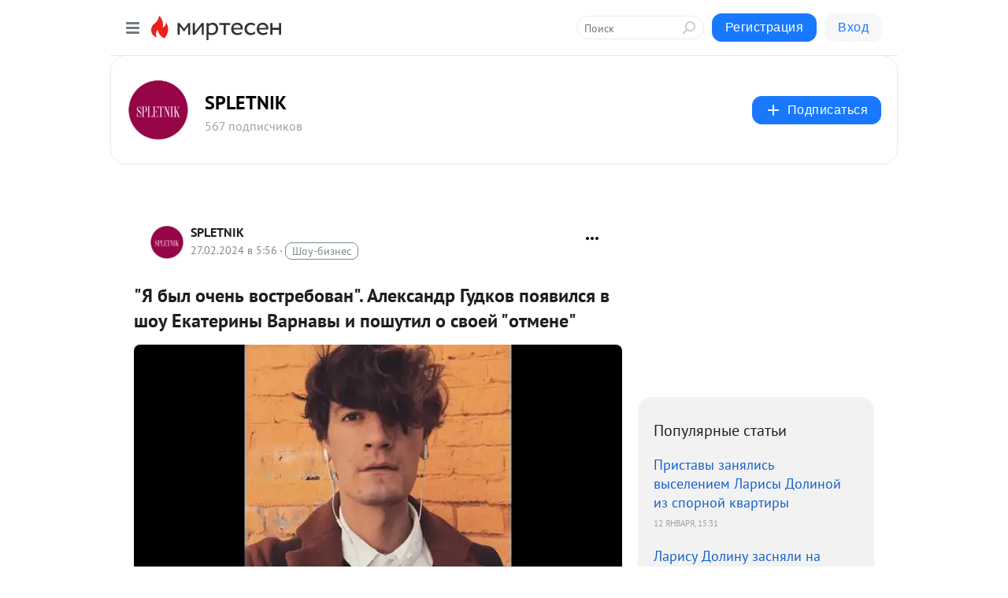

--- FILE ---
content_type: text/html; charset=utf-8
request_url: https://s30563752631.mirtesen.ru/blog/43409235561/-YA-byil-ochen-vostrebovan-Aleksandr-Gudkov-poyavilsya-v-shou-Ek?&utm_referrer=mirtesen.ru&utm_medium=from_block_popular_articles
body_size: 29563
content:
<!DOCTYPE html>
<html lang="ru" >
<head>
<meta charset="utf-8" />
<meta name="robots" content="all"/>
<script>window.__SM_COUNTER_ID = 45130;</script>
<title data-react-helmet="true">&quot;Я был очень востребован&quot;. Александр Гудков появился в шоу Екатерины Варнавы и пошутил о своей &quot;отмене&quot; - SPLETNIK - Медиаплатформа МирТесен</title>
<meta name="viewport" content="width=device-width, initial-scale=1"/>

<meta data-react-helmet="true" name="description" content="Комик Александр Гудков на фоне &quot;отмены&quot; появился в новом шоу Екатерины Варнавы под названием &quot;Секретик&quot; на YouTube. При появлении он пошутил о своей &quot;отмене&quot;. &quot;Мне 40 лет и я был очень востребован, а теперь с удовольствием снимаюсь у Кати Варнавы, потому что это супер платформа, которая дает мне - 27 февраля - 43409235561 - Медиаплатформа МирТесен"/><meta data-react-helmet="true" name="keywords" content="одноклассники, однокурсники, соседи, сослуживцы, мир тесен, земляки, старые друзья, география, блоги домов, события вокруг, социальная сеть, карта, дом, работа, web 2.0"/><meta data-react-helmet="true" property="og:image" content="https://r1.mt.ru/r15/photoC498/20702767615-0/jpeg/bp.jpeg"/><meta data-react-helmet="true" property="og:image:width" content="1200"/><meta data-react-helmet="true" property="og:image:height" content="628"/><meta data-react-helmet="true" property="og:image:alt" content="&quot;Я был очень востребован&quot;. Александр Гудков появился в шоу Екатерины Варнавы и пошутил о своей &quot;отмене&quot; - SPLETNIK - Медиаплатформа МирТесен"/><meta data-react-helmet="true" property="twitter:image" content="https://r1.mt.ru/r15/photoC498/20702767615-0/jpeg/bp.jpeg"/><meta data-react-helmet="true" property="vk:image" content="https://r1.mt.ru/r15/photoC498/20702767615-0/jpeg/bp.jpeg"/><meta data-react-helmet="true" property="og:description" content="Комик Александр Гудков на фоне &quot;отмены&quot; появился в новом шоу Екатерины Варнавы под названием &quot;Секретик&quot; на YouTube. При появлении он пошутил о своей &quot;отмене&quot;. &quot;Мне 40 лет и я был очень востребован, а теперь с удовольствием снимаюсь у Кати Варнавы, потому что это супер платформа, которая дает мне - 27 февраля - 43409235561 - Медиаплатформа МирТесен"/><meta data-react-helmet="true" property="twitter:description" content="Комик Александр Гудков на фоне &quot;отмены&quot; появился в новом шоу Екатерины Варнавы под названием &quot;Секретик&quot; на YouTube. При появлении он пошутил о своей &quot;отмене&quot;. &quot;Мне 40 лет и я был очень востребован, а теперь с удовольствием снимаюсь у Кати Варнавы, потому что это супер платформа, которая дает мне - 27 февраля - 43409235561 - Медиаплатформа МирТесен"/><meta data-react-helmet="true" property="og:site_name" content="SPLETNIK - МирТесен"/><meta data-react-helmet="true" property="og:site" content="SPLETNIK - МирТесен"/><meta data-react-helmet="true" property="og:type" content="article"/><meta data-react-helmet="true" property="og:url" content="https://spletnik.ru/ya-byl-ochen-vostrebovan-aleksandr-gudkov-poyavilsya-v-shou-ekateriny-varnavy-i-poshutil-o-svoej-otmene-318518"/><meta data-react-helmet="true" property="og:title" content="&quot;Я был очень востребован&quot;. Александр Гудков появился в шоу Екатерины Варнавы и пошутил о своей &quot;отмене&quot; - SPLETNIK - Медиаплатформа МирТесен"/><meta data-react-helmet="true" property="twitter:card" content="summary_large_image"/><meta data-react-helmet="true" property="twitter:title" content="&quot;Я был очень востребован&quot;. Александр Гудков появился в шоу Екатерины Варнавы и пошутил о своей &quot;отмене&quot; - SPLETNIK - Медиаплатформа МирТесен"/>
<link data-react-helmet="true" rel="image_src" href="https://r1.mt.ru/r15/photoC498/20702767615-0/jpeg/bp.jpeg"/><link data-react-helmet="true" rel="canonical" href="https://spletnik.ru/ya-byl-ochen-vostrebovan-aleksandr-gudkov-poyavilsya-v-shou-ekateriny-varnavy-i-poshutil-o-svoej-otmene-318518"/><link data-react-helmet="true" rel="index" href="https://s30563752631.mirtesen.ru"/><link data-react-helmet="true" rel="alternate" type="application/atom+xml" title="SPLETNIK - МирТесен" href="https://s30563752631.mirtesen.ru/blog/atom"/><link data-react-helmet="true" rel="alternate" type="application/atom+xml" title="SPLETNIK - МирТесен" href="https://s30563752631.mirtesen.ru/blog/rss"/><link data-react-helmet="true" rel="icon" href="/favicon.ico" type="image/x-icon" sizes="16x16"/><link data-react-helmet="true" rel="shortcut icon" href="/favicon.ico" type="image/x-icon" sizes="16x16"/>

<link rel="stylesheet" href="https://alpha.mirtesen.ru/assets/modern/bundle.async.390fc67b829a9a691b15.css" media="print" onload="this.media='all'">
<link rel="stylesheet" href="https://alpha.mirtesen.ru/assets/modern/bundle.blog.40ef2de0d009ad6d924a.css" />
</head>
<body >


<!-- tns-counter.ru -->

<script type="text/javascript">

	(function(win, doc, cb){

		(win[cb] = win[cb] || []).push(function() {

			try {

				tnsCounterCrmedia_ru = new TNS.TnsCounter({

				'account':'crmedia_ru',

				'tmsec': 'spletnik_total'

				});

			} catch(e){}

		});



		var tnsscript = doc.createElement('script');

		tnsscript.type = 'text/javascript';

		tnsscript.async = true;

		tnsscript.src = ('https:' == doc.location.protocol ? 'https:' : 'http:') + 

			'//www.tns-counter.ru/tcounter.js';

		var s = doc.getElementsByTagName('script')[0];

		s.parentNode.insertBefore(tnsscript, s);

	})(window, this.document,'tnscounter_callback');

</script>

<noscript>

	<img src="//www.tns-counter.ru/V13a****crmedia_ru/ru/UTF-8/tmsec=spletnik_total/" width="0" height="0" alt="" />

</noscript>

<!--/ tns-counter.ru -->
<div id="root"><div class="app blog-post-page"><div id="layout" class="blog-post-layout"><div id="main-container" class="not-admin"><header id="header"><div class="header-wrapper" style="width:auto"><div class="header-container"><div class="header"><div class="header__navigation"></div></div></div></div></header><div id="three-column-container"><div id="very-left-column" class=""><div class="sticky-wrap" style="left:0"><div class="sticky__content"><div class="left-menu"><div class="left-menu__blog"><div class="left-menu__item left-menu__blog-item"><div class="left-menu__item_title left-menu__item_header">SPLETNIK</div><a class="left-menu__item_element" href="https://s30563752631.mirtesen.ru/">ГЛАВНАЯ</a><a class="left-menu__item_element" href="https://s30563752631.mirtesen.ru/blog">ХРОНИКА</a><a class="left-menu__item_element" href="https://s30563752631.mirtesen.ru/_/moda">МОДА</a><a class="left-menu__item_element" href="https://s30563752631.mirtesen.ru/_/krasota">КРАСОТА</a><a class="left-menu__item_element" href="https://s30563752631.mirtesen.ru/_/kino">КИНО</a><a class="left-menu__item_element" href="https://s30563752631.mirtesen.ru/_/svetskayazhizn">СВЕТСКАЯ ЖИЗНЬ</a></div><div class="left-menu__item left-menu__blog-item"><div class="left-menu__item_title left-menu__item_header"></div><i class="left-menu__item_delimiter"></i><a class="left-menu__item_element" href="https://s30563752631.mirtesen.ru/blog/latest">Новые</a><a class="left-menu__item_element" href="https://s30563752631.mirtesen.ru/blog/interesting">Лучшие</a><a class="left-menu__item_element" href="https://s30563752631.mirtesen.ru/blog/commented">Обсуждаемые</a><a class="left-menu__item_element" href="https://s30563752631.mirtesen.ru/comments">Комментарии</a><a class="left-menu__item_element" href="https://s30563752631.mirtesen.ru/people">Участники сайта</a></div></div><div class="left-menu__item" id="topics-menu"><div class="left-menu__item_title" id="topics-menu-title">Рубрики</div><a class="left-menu__item_element" href="//mirtesen.ru/topic/cooking?utm_medium=from_left_sidebar"><span><img src="//static.mtml.ru/images/topics/cooking.svg" alt="cooking" loading="lazy" width="16" height="16"/></span><span>Кулинария</span></a><a class="left-menu__item_element" href="//mirtesen.ru/topic/family?utm_medium=from_left_sidebar"><span><img src="//static.mtml.ru/images/topics/family.svg" alt="family" loading="lazy" width="16" height="16"/></span><span>Дети и семья</span></a><a class="left-menu__item_element" href="//mirtesen.ru/topic/show?utm_medium=from_left_sidebar"><span><img src="//static.mtml.ru/images/topics/show.svg" alt="show" loading="lazy" width="16" height="16"/></span><span>Шоу-бизнес</span></a><a class="left-menu__item_element" href="//mirtesen.ru/topic/politics?utm_medium=from_left_sidebar"><span><img src="//static.mtml.ru/images/topics/politics.svg" alt="politics" loading="lazy" width="16" height="16"/></span><span>Политика</span></a><a class="left-menu__item_element" href="//mirtesen.ru/topic/health?utm_medium=from_left_sidebar"><span><img src="//static.mtml.ru/images/topics/health.svg" alt="health" loading="lazy" width="16" height="16"/></span><span>Здоровье</span></a><button class="left-menu__item_button">Показать все<svg class="svg-icon"><use href="/images/icons.svg?v=1768758#angle-down"></use></svg></button></div><div class="left-menu__item"><div class="left-menu__item_title left-menu__item_header"><a href="https://mirtesen.ru/" class="left-menu__item_title-anchor">Моя лента</a></div><a href="https://mirtesen.ru/chats" class="left-menu__item_element left-menu__item_element_chat" target="_self"><span><img src="//static.mtml.ru/images/icons_v2/chats.svg" alt="ЧАТЫ" loading="lazy" width="16" height="16"/></span><span id="chats-tooltip">ЧАТЫ</span></a><a href="https://mirtesen.ru/polls" class="left-menu__item_element left-menu__item_element_poll" target="_self"><span><img src="//static.mtml.ru/images/icons_v2/vote.svg" alt="Опросы" loading="lazy" width="28" height="28"/></span><span id="polls-tooltip">Опросы</span></a><a href="https://mirtesen.ru/bloggers" class="left-menu__item_element" target="_self"><span><img src="//static.mtml.ru/images/icons_v2/IconBloggersColor.svg" alt="Блогеры" loading="lazy" width="17" height="17"/></span><span id="bloggers-tooltip">Блогеры</span></a><a href="https://mirtesen.ru/user-posts" class="left-menu__item_element" target="_self"><span><img src="//static.mtml.ru/images/icons_v2/IconUserContent.svg" alt="Глас народа" loading="lazy" width="16" height="16"/></span><span id="user-posts-tooltip">Глас народа</span></a><a href="https://mirtesen.ru/popular/liked" class="left-menu__item_element" target="_self"><span><img src="//static.mtml.ru/images/icons_v2/IconPopularColor.svg" alt="Популярное" loading="lazy" width="13" height="16"/></span><span id="popular-posts-tooltip">Популярное</span></a><a href="https://mirtesen.ru/popular/commented" class="left-menu__item_element" target="_self"><span><img src="//static.mtml.ru/images/icons_v2/IconDiscussColor.svg" alt="Обсуждаемое" loading="lazy" width="14" height="14"/></span><span id="commented-posts-tooltip">Обсуждаемое</span></a></div><div class="left-menu__item" id="common-menu"><a href="https://k41tv.app.link/sidebarlink" class="btn btn-primary btn-primary_left-menu" target="_blank" id="app-tooltip"><svg class="svg"><use href="/images/icons.svg#app-icon"></use></svg><span class="left-menu__item_element-text">Мессенджер МТ</span></a><a href="https://info.mirtesen.ru/about" class="left-menu__item_element" target="_blank"><span><img src="//static.mtml.ru/images/icons_v2/IconAbout.svg" alt="О компании" loading="lazy" width="9" height="14"/></span><span class="left-menu__item_element-text">О компании</span></a><a href="https://info.mirtesen.ru/glagol" class="left-menu__item_element" target="_blank"><span><img src="//static.mtml.ru/images/icons_v2/icon-glagol.svg" alt="О редакции ГлагоL" loading="lazy" width="8" height="13"/></span><span class="left-menu__item_element-text">О редакции ГлагоL</span></a><a href="https://info.mirtesen.ru/news" class="left-menu__item_element" target="_blank"><span><img src="//static.mtml.ru/images/icons_v2/IconNews.svg" alt="Новости" loading="lazy" width="16" height="14"/></span><span class="left-menu__item_element-text">Новости</span></a><a href="https://info.mirtesen.ru/partners" class="left-menu__item_element" target="_blank"><span><img src="//static.mtml.ru/images/icons_v2/IconPartners.svg" alt="Партнерам" loading="lazy" width="16" height="13"/></span><span class="left-menu__item_element-text">Партнерам</span></a><a href="https://info.mirtesen.ru/promo" class="left-menu__item_element" target="_blank"><span><img src="//static.mtml.ru/images/icons_v2/IconAdvertizing.svg" alt="Рекламодателям" loading="lazy" width="17" height="16"/></span><span class="left-menu__item_element-text">Рекламодателям</span></a><a href="https://mirtesen.ru/feedback/report" class="left-menu__item_element" target="_blank"><span><img src="//static.mtml.ru/images/icons_v2/IconFeedback.svg" alt="Обратная связь" loading="lazy" width="16" height="13"/></span><span class="left-menu__item_element-text">Обратная связь</span></a><a href="https://mirtesen.ru/feedback/report/spam" class="left-menu__item_element" target="_blank"><span><img src="//static.mtml.ru/images/icons_v2/IconSpam.svg" alt="Пожаловаться на спам" loading="lazy" width="15" height="14"/></span><span class="left-menu__item_element-text">Пожаловаться на спам</span></a><a href="https://info.mirtesen.ru/agreement" class="left-menu__item_element" target="_blank"><span><img src="//static.mtml.ru/images/icons_v2/IconAgreement.svg" alt="Соглашение" loading="lazy" width="15" height="16"/></span><span class="left-menu__item_element-text">Соглашение</span></a><a href="https://info.mirtesen.ru/recommendation_rules" class="left-menu__item_element" target="_blank"><span><img src="//static.mtml.ru/images/icons_v2/IconAgreement.svg" alt="Рекомендательные технологии" loading="lazy" width="15" height="16"/></span><span class="left-menu__item_element-text">Рекомендательные технологии</span></a></div></div><p class="recommendation-tech">На информационном ресурсе применяются <a href="https://info.mirtesen.ru/recommendation_rules">рекомендательные технологии</a> (информационные технологии предоставления информации на основе сбора, систематизации и анализа сведений, относящихся к предпочтениям пользователей сети &quot;Интернет&quot;, находящихся на территории Российской Федерации)</p><div class="mt-tizer-ad-block"><div class="partner-block-wrapper"><div id="unit_99821"></div></div></div></div></div></div><div id="content-container"><div id="secondary-header" class="secondary-header secondary-header_blog"><div class="secondary-header__middle"><div id="secondary-header-logo" class="secondary-header__logo-outer"><div class="secondary-header__logo-wrap"><a class="userlogo userlogo_xl" href="https://s30563752631.mirtesen.ru/?utm_referrer=mirtesen.ru" title="" target="" data-rjs="2"></a></div></div><div class="secondary-header__title-wrap"><div class="secondary-header__title-subscribers"><h2 class="secondary-header__title"><a class="secondary-header__title-link" href="https://s30563752631.mirtesen.ru/?utm_referrer=mirtesen.ru" style="color:#000" rel="nofollow">SPLETNIK</a></h2><i class="secondary-header__subscribers">567 подписчиков</i></div></div><div><div id="mt-dropdown-menu" class="mt-dropdown-menu"><button appearance="btn" title="Подписаться" type="button" class="mt-dropdown-menu__btn btn btn-primary"><svg class="svg-icon"><use href="/images/icons.svg?v=1768758#cross"></use></svg>Подписаться</button></div></div></div></div><div class="blog-post-item blog-post-item_tile"><div id="double-column-container"><div id="right-column"><div class="partner-block-wrapper"><div id="unit_103944"></div></div><div class="right-column-posts"><h3 class="right-column-posts__title">Популярные статьи</h3><ul class="right-column-posts_list"><li class="right-column-posts_list_item"><a href="//s30563752631.mirtesen.ru/blog/43491920604?utm_referrer=mirtesen.ru&amp;utm_medium=from_block_popular_articles" class="right-column-posts_list_item__link"><span class="right-column-posts_list_item__title">Приставы занялись выселением Ларисы Долиной из спорной квартиры</span><span class="right-column-posts_list_item__date"></span></a></li><li class="right-column-posts_list_item"><a href="//s30563752631.mirtesen.ru/blog/43373474555?utm_referrer=mirtesen.ru&amp;utm_medium=from_block_popular_articles" class="right-column-posts_list_item__link"><span class="right-column-posts_list_item__title">Ларису Долину засняли на отдыхе в элитном отеле ОАЭ на фоне скандала с квартирой</span><span class="right-column-posts_list_item__date"></span></a></li><li class="right-column-posts_list_item"><a href="//s30563752631.mirtesen.ru/blog/43510264821?utm_referrer=mirtesen.ru&amp;utm_medium=from_block_popular_articles" class="right-column-posts_list_item__link"><span class="right-column-posts_list_item__title">&quot;Золотой глобус — 2026&quot;: Кейт Хадсон, Дженна Ортега, Кристина Романова, Дженнифер Гарнер, Лейтон Мистер и Адам Броди на красной дорожке</span><span class="right-column-posts_list_item__date"></span></a></li></ul></div><div class="partner-block-wrapper"><div id="unit_103939"></div></div><div class="right-column-comments right-column-comments_blog"><h3 class="right-column-comments__title">Свежие комментарии</h3><ul class="right-column-comments-list"><li class="right-column-comments-item"><a href="https://mirtesen.ru/people/984481077" class="right-column-comments-item__author"><span class="userlogo userlogo_s" href="" style="background:linear-gradient(hsl(159, 100%, 50%), hsl(189, 80%, 50%))" target="">АД</span><div class="right-column-comments-item__author__info"><i class="right-column-comments-item__author__name" style="color:hsl(174, 70%, 50%)">Александр Данилов</i><i class="right-column-comments-item__pubdate"></i></div></a><div class="right-column-comments-item__post"><span class="right-column-comments-item__post__message">В её годы уже бабушками становятся, а она все с первым не разродиться. Тупиковая ветвь развития. А может оно и к лучш...</span><span class="right-column-comments-item__post__title">Настя Ивлеева спр...</span></div></li><li class="right-column-comments-item"><a href="https://mirtesen.ru/people/210676660" class="right-column-comments-item__author"><span class="userlogo userlogo_s" href="" title="" target="" data-rjs="2"></span><div class="right-column-comments-item__author__info"><i class="right-column-comments-item__author__name" style="color:hsl(192, 70%, 50%)">Галина Малыхина (Буковская)</i><i class="right-column-comments-item__pubdate"></i></div></a><div class="right-column-comments-item__post"><span class="right-column-comments-item__post__message">Все прости... в куче</span><span class="right-column-comments-item__post__title">Оксана Самойлова,...</span></div></li><li class="right-column-comments-item"><a href="https://mirtesen.ru/people/699396842" class="right-column-comments-item__author"><span class="userlogo userlogo_s" href="" title="" target="" data-rjs="2"></span><div class="right-column-comments-item__author__info"><i class="right-column-comments-item__author__name" style="color:hsl(186, 70%, 50%)">Виктор Кирпичников</i><i class="right-column-comments-item__pubdate"></i></div></a><div class="right-column-comments-item__post"><span class="right-column-comments-item__post__message">Ещё не вечер! Замучаешься пыль глотать...</span><span class="right-column-comments-item__post__title">Олег Тиньков* пос...</span></div></li></ul></div><div class="partner-block-wrapper"><div id="unit_99810"></div></div><div class="partner-block-wrapper"><div id="unit_95080"></div></div><div class="sticky2" style="top:30px"><div class="partner-block-wrapper"><div id="unit_103947"></div></div></div></div><div id="content-column" class="content-column"><div class="adfox-top"><div class="partner-block-wrapper"><div id="unit_99815"></div></div><div class="partner-block-wrapper"><div id="unit_99815"></div></div></div><article class="blog-post" id="post_43409235561" itemscope="" itemType="http://schema.org/NewsArticle"><meta itemscope="" itemProp="mainEntityOfPage" itemType="https://schema.org/WebPage" itemID="https://spletnik.ru/ya-byl-ochen-vostrebovan-aleksandr-gudkov-poyavilsya-v-shou-ekateriny-varnavy-i-poshutil-o-svoej-otmene-318518" content=""/><meta itemProp="datePublished" content="2024-02-27T05:56:40.000Z"/><meta itemProp="dateModified" content="2024-02-27T05:56:40.000Z"/><span itemscope="" itemType="https://schema.org/Organization" itemProp="publisher"><meta itemProp="name" content="SPLETNIK"/><span itemscope="" itemType="https://schema.org/ImageObject" itemProp="logo"><meta itemProp="url" content="//mtdata.ru/u5/photoAA4F/20339018962-0/original.jpeg"/></span></span><meta itemProp="image" content="https://r1.mt.ru/r15/photoC498/20702767615-0/jpeg/bp.jpeg"/><div class="blog-post__header"><div class="blog-post__author" rel="author"><span class="blog-post__author-avatar"><a class="userlogo" href="//s30563752631.mirtesen.ru?utm_referrer=mirtesen.ru" title="" target="_self" data-rjs="2"></a></span><div><a class="blog-post__author-name" href="//s30563752631.mirtesen.ru" target="_blank"><span itemProp="author">SPLETNIK</span></a><div class="blog-post__info"><div class="blog-post__pubdate"></div><h3 class="blog-post__topic-category-wrapper"><a class="blog-post__topic-category" href="//mirtesen.ru/topic/show?utm_medium=from_headline_topic_button"><span>Шоу-бизнес</span></a></h3></div></div></div><div><button title="Подписаться" class="btn blog-post__header-subscribe btn-primary">Подписаться</button></div><div id="mt-dropdown-menu" class="mt-dropdown-menu context-dropdown"><button type="button" class="mt-dropdown-menu__btn"><svg class="svg-icon"><use href="/images/icons.svg?v=1768758#more"></use></svg></button></div></div><h1 class="blog-post__title" itemProp="headline">&quot;Я был очень востребован&quot;. Александр Гудков появился в шоу Екатерины Варнавы и пошутил о своей &quot;отмене&quot;</h1><div class="partner-block-wrapper"><div id="unit_103965"></div></div><div class="blog-post__text" itemProp="articleBody"><div class="ui-rss-img-first"><p><img class="POST_IMAGE " src="https://r3.mt.ru/r15/photo5F0B/2e34b549c1dc8b1ecb1bafbddd078069-0/jpg/bp.webp" alt=""width="620"height="auto"loading="lazy"/></p></div><div class="ui-rss-text"><p><p>Комик Александр Гудков на фоне "отмены" появился в новом шоу Екатерины Варнавы под названием "Секретик" на YouTube. При появлении он пошутил о своей "отмене". "Мне 40 лет и я был очень востребован, а теперь с удовольствием снимаюсь у Кати Варнавы, потому что это супер платформа, которая дает мне эфир, — заявил он.<div id="unit_101877"><a href="https://smi2.ru/" ></a></div>
<script type="text/javascript" charset="utf-8">
  (function() {
    var sc = document.createElement('script'); sc.type = 'text/javascript'; sc.async = true;
    sc.src = '//smi2.ru/data/js/101877.js'; sc.charset = 'utf-8';
    var s = document.getElementsByTagName('script')[0]; s.parentNode.insertBefore(sc, s);
  }());
</script> </p><figure><div><p><div class="video-wrap"><iframe src="https://www.youtube.com/embed/-oAwWar3gJQ?rel=1&fs=1" allow="accelerometer; autoplay; encrypted-media; gyroscope; picture-in-picture; fullscreen"></iframe></div></p></div></figure><p>"Это единственный канал, на котором ты можешь сниматься", — добавила сама Варнава. В комментариях под видео многие пользователи написали, что были рады видеть Гудкова и призвали снимать его почаще. </p><p>Александр Гудков, который работал в шоу Ивана Урганта "Вечерний Ургант", ранее столкнулся с критикой поклонников и коллег. Гудков <a target="_blank" rel="nofollow ugc noreferrer noopener" href="https://spletnik.ru/buzz/chronicle/107334-na-aleksandra-gudkova-pozhalovalis-v-sk-iz-za-parodii-na-pesnyu-ya-russkiy.html">оказался</a> в центре скандала после того, как снял пародию на клип певца Shaman "Я русский" — в варианте Гудкова песня называется "Я узкий". Председатель генсовета "Гражданского комитета России" Артур Шлыков направил в Следственный комитет обращение с просьбой проверить клип Гудкова, в котором члены комитета увидели "попытку унижения чести и достоинства по национальному признаку". Сам Шаман <a target="_blank" rel="nofollow ugc noreferrer noopener" href="https://spletnik.ru/so-storony-gudkova-eto-takaya-fanatskaya-lyubov-tolko-so-znakom-minus-shaman-vyskazalsya-ob-obvineniyah-v-ekstremizme-i-parodii-komika-aleksandra-gudkova-na-ego-pesnyu-305928">прокомментировал</a> пародию и заявил, что со стороны Гудкова это "такая фанатская любовь". </p><p>Позже появились сообщения, что Гудков <a target="_blank" rel="nofollow ugc noreferrer noopener" href="https://spletnik.ru/107667-komik-aleksandr-gudkov-uekhal-iz-rossii-104604">покинул</a> Россию после объявления <a target="_blank" rel="nofollow ugc noreferrer noopener" href="https://spletnik.ru/buzz/chronicle/107573-vladimir-putin-obyavil-v-rossii-chastichnuyu-mobilizatciyu.html">частичной мобилизации</a> и уехал в Узбекистан. Несмотря на это, в последнее время в СМИ появлялись сообщения, что Гудков живёт в России. </p><p><em>*Instagram принадлежит Meta, признанной в РФ экстремистской организацией</em> </p></p></div><p>&nbsp;</p><div id="unit_103919"><a href="https://smi2.ru/" ></a></div>
<script type="text/javascript" charset="utf-8">
  (function() {
    var sc = document.createElement('script'); sc.type = 'text/javascript'; sc.async = true;
    sc.src = '//smi2.ru/data/js/103919.js'; sc.charset = 'utf-8';
    var s = document.getElementsByTagName('script')[0]; s.parentNode.insertBefore(sc, s);
  }());
</script></div><div id="panda_player" class="panda-player"></div><div class="blog-post__source"><a href="https://s30563752631.mirtesen.ru/url?e=simple_click&amp;blog_post_id=43409235561&amp;url=[base64]" target="_blank">Ссылка на первоисточник</a></div><div class="blog-post__subscribe"><p class="blog-post__subscribe-text">Понравилась статья? Подпишитесь на канал, чтобы быть в курсе самых интересных материалов</p><a href="#" class="btn btn-primary">Подписаться</a></div><div class="blog-post__footer"><div class="post-controls"><div><div class="post-actions"><div class="post-actions__push"></div></div></div></div></div><span></span></article><nav class="pagination"><ul class="blog-post__pagination"><li><a href="https://s30563752631.mirtesen.ru/blog/43939641298/Haydi-Klum-opublikovala-redkoe-arhivnoe-foto-v-molodosti-i-sravn?utm_referrer=mirtesen.ru"><span class="blog-post__pagination__arrow">←</span>Предыдущая тема</a></li><li class="blog-post__pagination__symbol"> | </li><li><a href="https://s30563752631.mirtesen.ru/blog/43523010916/-Ona-hotela-sozdat-bolshuyu-znamenituyu-semyu-kak-Kardashyan-Vik?utm_referrer=mirtesen.ru">Следующая тема<span class="blog-post__pagination__arrow">→</span></a></li></ul></nav><div class="partner-block-wrapper"><div id="unit_103916"></div></div><span></span><div class="adfox-outer blog-post-item__ad-block"><div class="partner-block-wrapper"><div id="unit_99816"></div></div></div></div></div><div class="blog-post-bottom-partners"><div class="partner-block-wrapper"><div id="unit_103941"></div></div><div class="partner-block-wrapper"><div id="unit_95079"></div></div><div class="partner-block-wrapper"><div id="unit_95031"></div></div></div></div></div></div></div><div style="position:fixed;bottom:50px;right:0;cursor:pointer;transition-duration:0.2s;transition-timing-function:linear;transition-delay:0s;z-index:10;display:none"><div id="scroll-top"><div>наверх</div></div></div></div><div></div></div></div>
<div id="messenger-portal" class="messenger-embedded"></div>
<script>window.__PRELOADED_STATE__ = {"blogDomain":{},"promotion":{"popup":{},"activeTab":"platform","sections":{"platform":{"title":"Реклама на Платформе","isMenu":true,"changed":false,"forDevs":true},"settings":{"title":"Настройки рекламы","isMenu":true,"changed":false,"forDevs":true},"item":{"title":"Редактирование объекта","isMenu":false,"changed":false,"forDevs":true},"itemAdd":{"title":"Добавление объекта","isMenu":false,"changed":false,"forDevs":true},"deposit":{"title":"Пополнение баланса","isMenu":false,"changed":false,"forDevs":true},"stats":{"title":"Статистика рекламы","isMenu":true,"changed":false,"forDevs":true}},"changed":{"platform":false,"settings":false,"item":false,"stats":false},"data":{"platform":"","settings":{"currentBalance":0,"spentBalance":0,"groupItem":{"id":null,"status":"STATUS_PENDING","dateStart":null,"dateEnd":null,"fullClicksLimit":null,"dayClicksLimit":null,"clickPrice":null,"utmSource":null,"utmMedium":null,"utmCampaign":null,"targetGeoIds":null,"targetIsMale":null,"targetAgeMin":null,"targetAgeMax":null,"targetTime":null,"title":null,"canChangeStatus":null,"inRotation":false,"fullClicks":0,"dayClicks":0},"blogpostItems":[]},"item":{"id":null,"status":"STATUS_PENDING","dateStart":null,"dateEnd":null,"fullClicksLimit":null,"dayClicksLimit":null,"clickPrice":null,"utmSource":null,"utmMedium":null,"utmCampaign":null,"targetGeoIds":null,"targetIsMale":null,"targetAgeMin":null,"targetAgeMax":null,"targetTime":null,"title":null,"canChangeStatus":null,"inRotation":false,"fullClicks":0,"dayClicks":0},"itemAdd":{"url":null},"deposit":{"value":""},"stats":{"periodFrom":"2025-12-27","periodTo":"2026-01-16"}},"errors":{}},"editComments":{"activeTab":"stats","sections":{"stats":{"title":"Статистика","isMenu":true,"changed":false,"forDevs":true},"settings":{"title":"Настройки","isMenu":true,"changed":false,"forDevs":true}},"changed":{"stats":false,"settings":false},"data":{"stats":{"periodFrom":"2026-01-09","periodTo":"2026-01-16"},"settings":{"applyForCommentsEnabled":0,"commonEnabled":0,"siteEnabled":0,"keyWords":[]}},"errors":{}},"actionVote":{},"header":{"sidebarEnabled":false,"sidebarIsOpen":false},"messageNotifications":{"items":[],"startFrom":0,"nextFrom":0,"hasMoreItems":true,"busy":false},"activityNotifications":{"items":[],"nextFrom":"","hasMoreItems":true,"busy":false},"headerSearch":{"value":"","result":{"people":[],"groups":[],"posts":[]},"isLoading":false,"hasResults":false},"rssEditor":{"editKey":null,"type":"add","loading":{"defaultImage":false},"values":{"maxTextLength":0,"publicationDelay":0,"useFullText":false,"useShortDesctiption":false,"ignoreMediaTags":false,"rssSourceLink":"","autoRefreshImportedThemes":false,"pregTemplateTextSearch":"","pregTemplateTextChange":"","xpathLongText":"","xpathImage":"","showCategory":"","importCategory":"","keepImages":false,"keepLinks":false,"keepIframes":false,"useEmbedCode":false,"useYandexTurbo":false,"addYandexGenreTags":false,"loadingTimout":0,"hideSourceLink":false,"defaultImage":""}},"telegramEditor":{"editKey":null,"type":"add","values":{"username":null,"signature":""}},"auth":{"user":null,"groupPrivileges":{},"viewedTooltips":{}},"authForm":{"isBusy":false,"widgetId":"0","instances":{"0":{"isOpen":false,"activeTab":"login","callAndSmsLimits":{"apiLimits":{"smsAllowed":true,"callAllowed":true,"smsTimeLimitExceededMsg":"","callTimeLimitExceededMsg":""},"timers":{}},"params":{"login":{"phone":"","code":"","mode":"SMS","step":"","errorMap":{}},"loginByEmail":{"email":"","password":"","remember":"on","step":"","errorMap":{}},"registration":{"name":"","lastname":"","email":"","phone":"","code":"","mode":"SMS","step":"","errorMap":{}},"registrationByEmail":{"email":"","name":"","phone":"","code":"","mode":"SMS","step":"","errorMap":{}},"password":{"email":"","errorMap":{}}}}}},"blogModerators":{"staff":[],"popup":{"popupType":null,"userInfo":null},"errors":{},"radioBtnValue":null},"logoEditor":{"image":null,"allowZoomOut":false,"position":{"x":0.5,"y":0.5},"scale":1,"rotate":0,"borderRadius":0,"width":100,"height":100,"border":0,"isEmpty":true,"type":"blog"},"headerBackgroundEditor":{"image":null,"type":"blog","allowZoomOut":false,"position":{"x":0.5,"y":0.5},"scale":1,"rotate":0,"borderRadius":0,"blogHeight":240,"profileHeight":240,"border":0,"isEmpty":true},"titleEditor":{"title":""},"secondaryHeader":{"logoSwitcher":false,"titleSwitcher":false,"backgroundSwitcher":false,"logoEditor":false,"titleEditor":false,"backgroundEditor":false},"blogMenuSettings":{"isChanged":false,"menuItems":[],"currentIndex":null,"menuItem":{},"staticWidgetsToRemove":[],"context":{"add":{"title":"Добавление раздела","saveButton":"Добавить"},"edit":{"title":"Раздел: ","saveButton":"Сохранить","remove":"Удалить раздел"}},"errors":{}},"siteSettings":{},"siteSettingsLeftMenu":{"sitesDropdown":false},"promotionLeftMenu":{},"editCommentsLeftMenu":{},"blogPostList":{"searchValue":"","search":{"results":[],"page":0,"hasMore":true,"isLoading":false},"blogPostList":[],"hasMoreItems":true,"page":1,"title":"","tag":"","period":"","before":"","after":"","status":"","sort":""},"blogPostEditor":{"id":null,"title":"","text":"","inProcess":false,"sign":"","disableComments":false,"tags":[],"tagSuggestions":[],"errors":[],"publishTime":null,"referenceUrl":"","nextBtnUrl":"","pushBtnUrl":"","pushBtnText":"","doFollowLinks":0,"pulse":0,"draft":false,"preloaderVisible":true,"errorMessage":{"isVisible":false,"text":"Произошла ошибка. Попробуйте еще раз или свяжитесь со службой поддержки."},"showPollEditor":false,"pollTab":"default","sentToModeration":false,"foundPolls":[],"foundPollsOffset":0,"hasMorePolls":true,"pollId":null},"actionModifyPostPopup":{"isOpen":false,"popupType":"","id":null,"deletedList":{},"approveList":{}},"rightColumnPosts":[{"id":43491920604,"title":"Приставы занялись выселением Ларисы Долиной из спорной квартиры","url":"//s30563752631.mirtesen.ru/blog/43491920604?utm_referrer=mirtesen.ru","seo_url":"//s30563752631.mirtesen.ru/blog/43491920604?utm_referrer=mirtesen.ru","canonical_url":"//s30563752631.mirtesen.ru/blog/43491920604?utm_referrer=mirtesen.ru","created":1768231974,"date":1768231878,"publish_time":null,"status":"STATUS_ACTIVE","isTitleHidden":false,"formattedDates":{"iso":"2026-01-12T15:31:18.000Z","ver1":"12 января, 18:31","ver2":"12.01.2026 в 18:31","ver3":"12 янв., 18:31"},"images":[],"videos":[],"shared_post":null,"mentionedPersons":null},{"id":43373474555,"title":"Ларису Долину засняли на отдыхе в элитном отеле ОАЭ на фоне скандала с квартирой","url":"//s30563752631.mirtesen.ru/blog/43373474555?utm_referrer=mirtesen.ru","seo_url":"//s30563752631.mirtesen.ru/blog/43373474555?utm_referrer=mirtesen.ru","canonical_url":"//s30563752631.mirtesen.ru/blog/43373474555?utm_referrer=mirtesen.ru","created":1768207993,"date":1768207812,"publish_time":null,"status":"STATUS_ACTIVE","isTitleHidden":false,"formattedDates":{"iso":"2026-01-12T08:50:12.000Z","ver1":"12 января, 11:50","ver2":"12.01.2026 в 11:50","ver3":"12 янв., 11:50"},"images":[],"videos":[],"shared_post":null,"mentionedPersons":null},{"id":43510264821,"title":"\"Золотой глобус — 2026\": Кейт Хадсон, Дженна Ортега, Кристина Романова, Дженнифер Гарнер, Лейтон Мистер и Адам Броди на красной дорожке","url":"//s30563752631.mirtesen.ru/blog/43510264821?utm_referrer=mirtesen.ru","seo_url":"//s30563752631.mirtesen.ru/blog/43510264821?utm_referrer=mirtesen.ru","canonical_url":"//s30563752631.mirtesen.ru/blog/43510264821?utm_referrer=mirtesen.ru","created":1768192144,"date":1768191709,"publish_time":null,"status":"STATUS_ACTIVE","isTitleHidden":false,"formattedDates":{"iso":"2026-01-12T04:21:49.000Z","ver1":"12 января, 7:21","ver2":"12.01.2026 в 7:21","ver3":"12 янв., 7:21"},"images":[],"videos":[],"shared_post":null,"mentionedPersons":null}],"rightColumnComments":[{"id":128165297,"text":"В её годы уже бабушками становятся, а она все с первым не разродиться. Тупиковая ветвь развития. А может оно и к лучшему...с таким отношением к жизни и морали, кого она может родить и воспитать????","date":1768652052,"blog_post":{"id":43008703449,"title":"Настя Ивлеева спровоцировала слух, что ждёт первого ребёнка","seo_url":"//s30563752631.mirtesen.ru/blog/43008703449/Nastya-Ivleeva-sprovotsirovala-sluh-chto-zhdyot-pervogo-rebyonka?utm_referrer=mirtesen.ru"},"user":{"cover":null,"count_friends":null,"id":984481077,"url":"//mirtesen.ru/people/984481077","display_name":"Александр Данилов","photo_original":null},"images":[],"formattedDates":{"iso":"2026-01-17T12:14:12.000Z","ver1":"17 января, 15:14","ver2":"17.01.2026 в 15:14","ver3":"17 янв., 15:14"}},{"id":128164158,"text":"Все прости... в куче","date":1768605894,"blog_post":{"id":43989636769,"title":"Оксана Самойлова, Елена Перминова с бойфрендом, Ксения Собчак и Александр Рогов в Куршевеле: новые фото","seo_url":"//s30563752631.mirtesen.ru/blog/43989636769/Oksana-Samoylova-Elena-Perminova-s-boyfrendom-Kseniya-Sobchak-i-?utm_referrer=mirtesen.ru"},"user":{"cover":null,"count_friends":null,"id":210676660,"url":"//mirtesen.ru/people/210676660","display_name":"Галина Малыхина (Буковская)","photo_original":"//mtdata.ru/u23/photoA3FD/20632801948-0/original.jpeg"},"images":[],"formattedDates":{"iso":"2026-01-16T23:24:54.000Z","ver1":"17 января, 2:24","ver2":"17.01.2026 в 2:24","ver3":"17 янв., 2:24"}},{"id":128160480,"text":"Ещё не вечер! Замучаешься пыль глотать...","date":1768492808,"blog_post":{"id":43150693158,"title":"Олег Тиньков* посоветовал россиянам заработать 1 млн евро, чтобы уехать из страны","seo_url":"//s30563752631.mirtesen.ru/blog/43150693158/Oleg-Tinkov-posovetoval-rossiyanam-zarabotat-1-mln-evro-chtobyi-?utm_referrer=mirtesen.ru"},"user":{"cover":null,"count_friends":null,"id":699396842,"url":"//mirtesen.ru/people/699396842","display_name":"Виктор Кирпичников","photo_original":"//mtdata.ru/u16/photoCC74/20647477456-0/original.jpeg"},"images":[],"formattedDates":{"iso":"2026-01-15T16:00:08.000Z","ver1":"15 января, 19:00","ver2":"15.01.2026 в 19:00","ver3":"15 янв., 19:00"}}],"rightColumnGallery":{"total":0,"images":[]},"blogPost":{"id":43409235561,"title":"\"Я был очень востребован\". Александр Гудков появился в шоу Екатерины Варнавы и пошутил о своей \"отмене\"","url":"//s30563752631.mirtesen.ru/blog/43409235561?utm_referrer=mirtesen.ru","seo_url":"//s30563752631.mirtesen.ru/blog/43409235561/-YA-byil-ochen-vostrebovan-Aleksandr-Gudkov-poyavilsya-v-shou-Ek?utm_referrer=mirtesen.ru","canonical_url":"https://spletnik.ru/ya-byl-ochen-vostrebovan-aleksandr-gudkov-poyavilsya-v-shou-ekateriny-varnavy-i-poshutil-o-svoej-otmene-318518","created":1709013573,"date":1709013400,"publish_time":null,"status":"STATUS_ACTIVE","isTitleHidden":false,"preview_text":"Комик Александр Гудков на фоне \"отмены\" появился в новом шоу Екатерины Варнавы под названием \"Секретик\" на YouTube. При появлении он пошутил о своей \"отмене\". \"Мне 40 лет и я был очень востребован, а теперь с удовольствием снимаюсь у Кати Варнавы, потому что это супер платформа, которая дает мне","comments_count":1,"post_type":"post","likes":{"count":0,"user_likes":0,"can_like":0,"marks_pluses":1,"marks_minuses":1,"user_like_attr":null,"like_attr_ids":[{"id":100,"count":1},{"id":-100,"count":1}]},"from_id":53816169,"from":{"id":53816169,"display_name":"Евгений Сокольский","url":"//mirtesen.ru/people/53816169","photo_original":"//mtdata.ru/u21/photo6DAA/20089971661-0/original.jpeg","isAuthenticAccount":false},"group":{"display_name":"SPLETNIK","url":"//s30563752631.mirtesen.ru","photo_original":"//mtdata.ru/u5/photoAA4F/20339018962-0/original.jpeg","id":30563752631,"canViewBlogPostCreator":false,"showSubscribersAmount":true,"is_subscribed":false,"is_member":false,"is_owner":false,"is_staff":false,"created":1477920719},"attachments":[{"photo":{"id":20702767615,"photo_original":"//mtdata.ru/u15/photoC498/20702767615-0/original.jpeg","title":"Секретик #1 | Варнава, Гудков, Куруч, Журавлев, Каграманов","width":480,"height":360}}],"modified":1760055584,"is_draft":false,"is_queued":false,"topic":"show","tags":[],"close_comments":false,"marks_count":2,"reposts":0,"recommendations":"[]","foreignPollId":null,"isSlider":null,"padRedirectUrl":"https://mirtesen.ru/url?e=pad_click&pad_page=0&blog_post_id=43409235561&announce=1","editorStatus":"EDITOR_STATUS_NONE","extraData":null,"notificationsCanBeSent":true,"notificationsSent":false,"notificationsWillBeSent":false,"notificationsLimit":4,"text":"\x3cdiv class=\"ui-rss-img-first\">\x3cp>\x3cimg src=\"//image.spletnik.ru/resize/fit=contain,gravity=0.5x0.5,format=auto,width=600,height=315,dpr=2/https://image.spletnik.ru/image/2024/02/27/EJy2/original.webp\" />\x3c/p>\x3c/div>\x3cdiv class=\"ui-rss-text\">\x3cp>\x3cp>Комик Александр Гудков на фоне \"отмены\" появился в новом шоу Екатерины Варнавы под названием \"Секретик\" на YouTube. При появлении он пошутил о своей \"отмене\". \"Мне 40 лет и я был очень востребован, а теперь с удовольствием снимаюсь у Кати Варнавы, потому что это супер платформа, которая дает мне эфир, — заявил он. \x3c/p>\x3cfigure>\x3cdiv>\x3cp>\x3cdiv class=\"embed-container\">\x3ciframe width=\"426\" height=\"240\" style=\"width: 426px; height:240px; max-width:100%;\" src=\"https://www.youtube.com/embed/-oAwWar3gJQ?rel=1&fs=1\" frameborder=\"0\" allowfullscreen>\x3c/iframe>\x3c/div>\x3c/p>\x3c/div>\x3c/figure>\x3cp>\"Это единственный канал, на котором ты можешь сниматься\", — добавила сама Варнава. В комментариях под видео многие пользователи написали, что были рады видеть Гудкова и призвали снимать его почаще. \x3c/p>\x3cp>Александр Гудков, который работал в шоу Ивана Урганта \"Вечерний Ургант\", ранее столкнулся с критикой поклонников и коллег. Гудков \x3ca target=\"_blank\" rel=\"nofollow ugc noreferrer noopener\" href=\"https://spletnik.ru/buzz/chronicle/107334-na-aleksandra-gudkova-pozhalovalis-v-sk-iz-za-parodii-na-pesnyu-ya-russkiy.html\">оказался\x3c/a> в центре скандала после того, как снял пародию на клип певца Shaman \"Я русский\" — в варианте Гудкова песня называется \"Я узкий\". Председатель генсовета \"Гражданского комитета России\" Артур Шлыков направил в Следственный комитет обращение с просьбой проверить клип Гудкова, в котором члены комитета увидели \"попытку унижения чести и достоинства по национальному признаку\". Сам Шаман \x3ca target=\"_blank\" rel=\"nofollow ugc noreferrer noopener\" href=\"https://spletnik.ru/so-storony-gudkova-eto-takaya-fanatskaya-lyubov-tolko-so-znakom-minus-shaman-vyskazalsya-ob-obvineniyah-v-ekstremizme-i-parodii-komika-aleksandra-gudkova-na-ego-pesnyu-305928\">прокомментировал\x3c/a> пародию и заявил, что со стороны Гудкова это \"такая фанатская любовь\". \x3c/p>\x3cp>Позже появились сообщения, что Гудков \x3ca target=\"_blank\" rel=\"nofollow ugc noreferrer noopener\" href=\"https://spletnik.ru/107667-komik-aleksandr-gudkov-uekhal-iz-rossii-104604\">покинул\x3c/a> Россию после объявления \x3ca target=\"_blank\" rel=\"nofollow ugc noreferrer noopener\" href=\"https://spletnik.ru/buzz/chronicle/107573-vladimir-putin-obyavil-v-rossii-chastichnuyu-mobilizatciyu.html\">частичной мобилизации\x3c/a> и уехал в Узбекистан. Несмотря на это, в последнее время в СМИ появлялись сообщения, что Гудков живёт в России. \x3c/p>\x3cp>\x3cem>*Instagram принадлежит Meta, признанной в РФ экстремистской организацией\x3c/em> \x3c/p>\x3c/p>\x3c/div>\x3cp>&nbsp;\x3c/p>","formattedText":"\x3cdiv class=\"ui-rss-img-first\">\x3cp>\x3cimg src=\"https://mtdata.ru/u15/photo5F0B/2e34b549c1dc8b1ecb1bafbddd078069-0/original.jpg\" />\x3c/p>\x3c/div>\x3cdiv class=\"ui-rss-text\">\x3cp>\x3cp>Комик Александр Гудков на фоне \"отмены\" появился в новом шоу Екатерины Варнавы под названием \"Секретик\" на YouTube. При появлении он пошутил о своей \"отмене\". \"Мне 40 лет и я был очень востребован, а теперь с удовольствием снимаюсь у Кати Варнавы, потому что это супер платформа, которая дает мне эфир, — заявил он. \x3c/p>\x3cfigure>\x3cdiv>\x3cp>\x3cdiv class=\"embed-container\">\x3ciframe width=\"426\" height=\"240\" style=\"width: 426px; height:240px; max-width:100%;\" src=\"https://www.youtube.com/embed/-oAwWar3gJQ?rel=1&fs=1\" frameborder=\"0\" allowfullscreen>\x3c/iframe>\x3c/div>\x3c/p>\x3c/div>\x3c/figure>\x3cp>\"Это единственный канал, на котором ты можешь сниматься\", — добавила сама Варнава. В комментариях под видео многие пользователи написали, что были рады видеть Гудкова и призвали снимать его почаще. \x3c/p>\x3cp>Александр Гудков, который работал в шоу Ивана Урганта \"Вечерний Ургант\", ранее столкнулся с критикой поклонников и коллег. Гудков \x3ca target=\"_blank\" rel=\"nofollow ugc noreferrer noopener\" href=\"https://spletnik.ru/buzz/chronicle/107334-na-aleksandra-gudkova-pozhalovalis-v-sk-iz-za-parodii-na-pesnyu-ya-russkiy.html\">оказался\x3c/a> в центре скандала после того, как снял пародию на клип певца Shaman \"Я русский\" — в варианте Гудкова песня называется \"Я узкий\". Председатель генсовета \"Гражданского комитета России\" Артур Шлыков направил в Следственный комитет обращение с просьбой проверить клип Гудкова, в котором члены комитета увидели \"попытку унижения чести и достоинства по национальному признаку\". Сам Шаман \x3ca target=\"_blank\" rel=\"nofollow ugc noreferrer noopener\" href=\"https://spletnik.ru/so-storony-gudkova-eto-takaya-fanatskaya-lyubov-tolko-so-znakom-minus-shaman-vyskazalsya-ob-obvineniyah-v-ekstremizme-i-parodii-komika-aleksandra-gudkova-na-ego-pesnyu-305928\">прокомментировал\x3c/a> пародию и заявил, что со стороны Гудкова это \"такая фанатская любовь\". \x3c/p>\x3cp>Позже появились сообщения, что Гудков \x3ca target=\"_blank\" rel=\"nofollow ugc noreferrer noopener\" href=\"https://spletnik.ru/107667-komik-aleksandr-gudkov-uekhal-iz-rossii-104604\">покинул\x3c/a> Россию после объявления \x3ca target=\"_blank\" rel=\"nofollow ugc noreferrer noopener\" href=\"https://spletnik.ru/buzz/chronicle/107573-vladimir-putin-obyavil-v-rossii-chastichnuyu-mobilizatciyu.html\">частичной мобилизации\x3c/a> и уехал в Узбекистан. Несмотря на это, в последнее время в СМИ появлялись сообщения, что Гудков живёт в России. \x3c/p>\x3cp>\x3cem>*Instagram принадлежит Meta, признанной в РФ экстремистской организацией\x3c/em> \x3c/p>\x3c/p>\x3c/div>\x3cp>&nbsp;\x3c/p>","reference_url":"https://s30563752631.mirtesen.ru/url?e=simple_click&blog_post_id=43409235561&url=[base64]","reference_url_original":"https://spletnik.ru/ya-byl-ochen-vostrebovan-aleksandr-gudkov-poyavilsya-v-shou-ekateriny-varnavy-i-poshutil-o-svoej-otmene-318518","prevPostUrl":"https://s30563752631.mirtesen.ru/blog/43523010916/-Ona-hotela-sozdat-bolshuyu-znamenituyu-semyu-kak-Kardashyan-Vik?utm_referrer=mirtesen.ru","nextPostUrl":"https://s30563752631.mirtesen.ru/blog/43939641298/Haydi-Klum-opublikovala-redkoe-arhivnoe-foto-v-molodosti-i-sravn?utm_referrer=mirtesen.ru","formattedDates":{"iso":"2024-02-27T05:56:40.000Z","ver1":"27 февраля, 8:56","ver2":"27.02.2024 в 8:56","ver3":"27 февр., 8:56"},"images":[{"main":true,"url":"//mtdata.ru/u15/photoC498/20702767615-0/original.jpeg","width":480,"height":360}],"videos":[],"shared_post":null,"mentionedPersons":null,"topicKey":"show"},"blogMember":{"usedSearch":false,"activeTab":"rating","tabs":{},"staff":{},"search":{}},"aggregator":{"items":[],"page":0,"hasMore":true},"leftMenu":{"listSites":{"mySubscriptions":{"items":[],"total":0,"hideMoreButton":0},"mySites":{"items":[],"total":0,"hideMoreButton":0}},"listFriends":{"hideMoreButton":0,"items":[]},"listTopics":[{"key":"cooking","text":"Кулинария","theme":true},{"key":"family","text":"Дети и семья","theme":true},{"key":"show","text":"Шоу-бизнес","theme":true},{"key":"politics","text":"Политика","theme":true},{"key":"health","text":"Здоровье","theme":true},{"key":"IT","text":"IT","theme":true},{"key":"auto","text":"Авто-мото","theme":true},{"key":"finance","text":"Бизнес и финансы","theme":true},{"key":"animals","text":"В мире животных","theme":true},{"key":"military","text":"Военное дело","theme":true},{"key":"home","text":"Дом/Дача","theme":true},{"key":"entertainment","text":"Игры","theme":true},{"key":"history","text":"История","theme":true},{"key":"cinema","text":"Кино","theme":true},{"key":"beauty","text":"Красота","theme":true},{"key":"culture","text":"Культура","theme":true},{"key":"realty","text":"Недвижимость","theme":true},{"key":"society","text":"Общество","theme":true},{"key":"fishing","text":"Охота и рыбалка","theme":true},{"key":"technology","text":"Прогресс","theme":true},{"key":"career","text":"Работа","theme":true},{"key":"humor","text":"Развлечения","theme":true},{"key":"ad","text":"Реклама","theme":true},{"key":"religion","text":"Религия","theme":true},{"key":"sport","text":"Спорт","theme":true},{"key":"tourism","text":"Туризм","theme":true},{"key":"photo","text":"Фото","theme":true},{"key":"all","text":"Разное","theme":false}],"blogMenu":{"menuItems":[{"url":"https://s30563752631.mirtesen.ru/","tags":"битва платьев","type":"posts","title":"ГЛАВНАЯ","context":"default","stop_tags":"","module_type":"GroupsItem","module_title":"БИТВА ПЛАТЬЕВ","main_widget_id":"BlogPosts_BlogPosts_zaazifmu","secondary":false,"width":0},{"url":"https://s30563752631.mirtesen.ru/blog","tags":"Новости, сплетни, звездные дети, звездные пары, шоу-бизнес, монархии, пресса, календарь, интервью, благотворительность, афиша \"сплетника\",","type":"posts","title":"ХРОНИКА","context":"default","stop_tags":"","module_type":"BlogPosts","module_title":"Блог","main_widget_id":"BlogPostsdefaultBlogPostsContent","secondary":false,"width":0},{"url":"https://s30563752631.mirtesen.ru/_/moda","tags":"Новости моды, звездный стиль, красная дорожка, битва платьев, звезды в рекламе, звездотренды, фотосессии, образ недели, автомобили и гаджеты, интервью, лукбук,","type":"posts","title":"МОДА","context":"moda","stop_tags":"","module_type":"Pages","module_title":"Блог","main_widget_id":"BlogPosts_BlogPosts_muwounq","secondary":false,"width":0},{"url":"https://s30563752631.mirtesen.ru/_/krasota","tags":"новости красоты, тренды, экспртиза красоты, было/стало, по образу и подобию, экстерьер, интервью, на личном опыте, звездные диеты и фитнес, эволюция,","type":"posts","title":"КРАСОТА","context":"krasota","stop_tags":"","module_type":"Pages","module_title":"Блог","main_widget_id":"BlogPosts_BlogPosts_qaobxiinho","secondary":false,"width":0},{"url":"https://s30563752631.mirtesen.ru/_/kino","tags":"Новости кино, кинопремьеры, кинонаграды, фестивали, наше кино, молодые актеры, интервью, сериалы, кинопремьеры месяца, трейлеры,","type":"posts","title":"КИНО","context":"kino","stop_tags":"","module_type":"Pages","module_title":"Блог","main_widget_id":"BlogPosts_BlogPosts_tebuumova","secondary":false,"width":0},{"url":"https://s30563752631.mirtesen.ru/_/svetskayazhizn","tags":"Светская жизнь,","type":"posts","title":"СВЕТСКАЯ ЖИЗНЬ","context":"svetskayazhizn","stop_tags":"","module_type":"Pages","module_title":"Блог","main_widget_id":"BlogPosts_BlogPosts_sahoud","secondary":false,"width":0}],"activeItem":null},"profileMenu":{"menuItems":[],"activeItem":null},"url":null,"initialCount":5,"loadCount":10,"isDropdownVisible":false},"actionBlogPostNotify":{"isOpen":false,"id":null,"message":""},"blogCommentPage":{"items":[],"hasMoreItems":true,"page":0,"userStatus":null,"showModal":false,"modalCommentId":null},"groups":{"ratedGroups":[],"page":1,"hasMore":true,"period":"PERIOD_MONTH","order":"ORDER_BY_UNIQUE_VISITORS","searchValue":""},"stat":{"promoBalance":null,"wagesPromoBonuses":null,"wagesTotalBalance":null,"loading":false,"current":{"period":"PERIOD_TODAY","periodFrom":"2025-12-16","periodTo":"2026-01-17","timeframe":"TIMEFRAME_HOURS","timeframeEnabledMask":".*"},"objectId":null,"rows":[],"wages":[],"total":{},"viewsStat":{},"activeStat":"general"},"app":{"ip":"3.129.52.14","scope":"blog","disableAll":false,"disableYandexAnalytics":false,"originalUrl":"/blog/43409235561/-YA-byil-ochen-vostrebovan-Aleksandr-Gudkov-poyavilsya-v-shou-Ek?&utm_referrer=mirtesen.ru&utm_medium=from_block_popular_articles","hideAdBlocks":false,"isModernBrowser":true,"isMobile":false,"req":{"ip":"3.129.52.14","port":80,"userAgent":"Mozilla/5.0 (Macintosh; Intel Mac OS X 10_15_7) AppleWebKit/537.36 (KHTML, like Gecko) Chrome/131.0.0.0 Safari/537.36; ClaudeBot/1.0; +claudebot@anthropic.com)","cookies":{},"headers":{"connection":"upgrade","host":"s30563752631.mirtesen.ru","x-geoip2-geoname-id":"6252001","x-geoip2-country":"US","x-geoip2-city":"United States of America","x-real-ip":"3.129.52.14","x-forwarded-for":"3.129.52.14","x-forwarded-proto":"https","pragma":"no-cache","cache-control":"no-cache","upgrade-insecure-requests":"1","user-agent":"Mozilla/5.0 (Macintosh; Intel Mac OS X 10_15_7) AppleWebKit/537.36 (KHTML, like Gecko) Chrome/131.0.0.0 Safari/537.36; ClaudeBot/1.0; +claudebot@anthropic.com)","accept":"text/html,application/xhtml+xml,application/xml;q=0.9,image/webp,image/apng,*/*;q=0.8,application/signed-exchange;v=b3;q=0.9","sec-fetch-site":"none","sec-fetch-mode":"navigate","sec-fetch-user":"?1","sec-fetch-dest":"document","accept-encoding":"gzip, deflate, br"},"query":{"utm_referrer":"mirtesen.ru","utm_medium":"from_block_popular_articles"},"params":{"0":"/-YA-byil-ochen-vostrebovan-Aleksandr-Gudkov-poyavilsya-v-shou-Ek","postId":"43409235561","suffix":"/-YA-byil-ochen-vostrebovan-Aleksandr-Gudkov-poyavilsya-v-shou-Ek"},"browser":{"name":"chrome","version":"131.0.0","os":"Mac OS","type":"browser"},"protocol":"https","host":"s30563752631.mirtesen.ru","originalUrl":"/blog/43409235561/-YA-byil-ochen-vostrebovan-Aleksandr-Gudkov-poyavilsya-v-shou-Ek?&utm_referrer=mirtesen.ru&utm_medium=from_block_popular_articles","lightApp":false,"mobileApp":false,"deviceType":"desktop","isMobile":false,"specialSource":false},"metrics":{"yandexMetricaAccountId":"20819530","yandexWebmasterCheckingMetatag":null,"statMediaId":null},"site":{"id":30563752631,"display_name":"SPLETNIK","slogan":null,"url":"https://s30563752631.mirtesen.ru/blog/43409235561/-YA-byil-ochen-vostrebovan-Aleksandr-Gudkov-poyavilsya-v-shou-Ek?&utm_referrer=mirtesen.ru&utm_medium=from_block_popular_articles","photo":"//r.mtdata.ru/r120x-/u5/photoAA4F/20339018962-0/original.jpeg#medium","tags":null,"members_count":567,"showSubscribersAmount":true,"is_member":false,"is_subscribed":false,"is_admin":false,"is_owner":false,"is_staff":false,"isBlocked":false,"date_wages_start":"2019-01-23","can_view_members":true,"canComment":false,"canVote":null,"can_join":false,"canAddPostWithoutApprove":false,"canAddPost":false,"canViewBlogPostCreator":false,"canViewContent":true,"smi2SiteId":"","smi2RightBlock":null,"smi2BottomBlock":"","smi2BottomBlock2":null,"smi2BottomBlock3":null,"smi2BottomBlock4":null,"smi2BlogPostBlock":null,"hideBanners":false,"hideBottomPad":false,"ramblerTop100CounterId":"4483087","mainDomain":"//s30563752631.mirtesen.ru"},"siteBuilder":{"rev":"1.01","head":{"meta":[],"title":"\"Я был очень востребован\". Александр Гудков появился в шоу Екатерины Варнавы и пошутил о своей \"отмене\""},"layout":{"props":[],"style":[],"elements":[]},"header":{"props":[],"style":[],"elements":[]},"footer":{"props":[],"style":[],"elements":[]},"veryLeftColumn":{"props":[],"style":[],"elements":[]},"veryRightColumn":{"props":[],"style":[],"elements":[]},"mainLogo":{"props":{"image":"//mtdata.ru/u5/photoAA4F/20339018962-0/original.jpeg","imageUrl":"https://s30563752631.mirtesen.ru/"},"style":[]},"mainHeader":{"props":{"image":"//mtdata.ru/u23/photo7557/20548321431-0/original.jpeg","title":"SPLETNIK","slogan":""},"style":[]},"mainMenu":{"items":[{"url":"https://s30563752631.mirtesen.ru/","tags":"битва платьев","type":"posts","title":"ГЛАВНАЯ","context":"default","stop_tags":"","module_type":"GroupsItem","module_title":"БИТВА ПЛАТЬЕВ","main_widget_id":"BlogPosts_BlogPosts_zaazifmu","secondary":false,"width":0},{"url":"https://s30563752631.mirtesen.ru/blog","tags":"Новости, сплетни, звездные дети, звездные пары, шоу-бизнес, монархии, пресса, календарь, интервью, благотворительность, афиша \"сплетника\",","type":"posts","title":"ХРОНИКА","context":"default","stop_tags":"","module_type":"BlogPosts","module_title":"Блог","main_widget_id":"BlogPostsdefaultBlogPostsContent","secondary":false,"width":0},{"url":"https://s30563752631.mirtesen.ru/_/moda","tags":"Новости моды, звездный стиль, красная дорожка, битва платьев, звезды в рекламе, звездотренды, фотосессии, образ недели, автомобили и гаджеты, интервью, лукбук,","type":"posts","title":"МОДА","context":"moda","stop_tags":"","module_type":"Pages","module_title":"Блог","main_widget_id":"BlogPosts_BlogPosts_muwounq","secondary":false,"width":0},{"url":"https://s30563752631.mirtesen.ru/_/krasota","tags":"новости красоты, тренды, экспртиза красоты, было/стало, по образу и подобию, экстерьер, интервью, на личном опыте, звездные диеты и фитнес, эволюция,","type":"posts","title":"КРАСОТА","context":"krasota","stop_tags":"","module_type":"Pages","module_title":"Блог","main_widget_id":"BlogPosts_BlogPosts_qaobxiinho","secondary":false,"width":0},{"url":"https://s30563752631.mirtesen.ru/_/kino","tags":"Новости кино, кинопремьеры, кинонаграды, фестивали, наше кино, молодые актеры, интервью, сериалы, кинопремьеры месяца, трейлеры,","type":"posts","title":"КИНО","context":"kino","stop_tags":"","module_type":"Pages","module_title":"Блог","main_widget_id":"BlogPosts_BlogPosts_tebuumova","secondary":false,"width":0},{"url":"https://s30563752631.mirtesen.ru/_/svetskayazhizn","tags":"Светская жизнь,","type":"posts","title":"СВЕТСКАЯ ЖИЗНЬ","context":"svetskayazhizn","stop_tags":"","module_type":"Pages","module_title":"Блог","main_widget_id":"BlogPosts_BlogPosts_sahoud","secondary":false,"width":0}]},"mainContent":{"props":[],"style":[],"elements":[]},"mainDomain":"s30563752631.mirtesen.ru","yaMetricsGlobal":{"ver":2,"params":{"id":54481189,"clickmap":true,"trackLinks":true,"accurateTrackBounce":true,"webvisor":false},"userParams":{"interests":"cooking"}},"smi2":{"blockId":82631,"siteId":null},"htmlFooter":{"text":null,"enabled":false},"htmlHeader":{"text":"\x3c!-- tns-counter.ru -->\n\n\x3cscript type=\"text/javascript\">\n\n\t(function(win, doc, cb){\n\n\t\t(win[cb] = win[cb] || []).push(function() {\n\n\t\t\ttry {\n\n\t\t\t\ttnsCounterCrmedia_ru = new TNS.TnsCounter({\n\n\t\t\t\t'account':'crmedia_ru',\n\n\t\t\t\t'tmsec': 'spletnik_total'\n\n\t\t\t\t});\n\n\t\t\t} catch(e){}\n\n\t\t});\n\n\n\n\t\tvar tnsscript = doc.createElement('script');\n\n\t\ttnsscript.type = 'text/javascript';\n\n\t\ttnsscript.async = true;\n\n\t\ttnsscript.src = ('https:' == doc.location.protocol ? 'https:' : 'http:') + \n\n\t\t\t'//www.tns-counter.ru/tcounter.js';\n\n\t\tvar s = doc.getElementsByTagName('script')[0];\n\n\t\ts.parentNode.insertBefore(tnsscript, s);\n\n\t})(window, this.document,'tnscounter_callback');\n\n\x3c/script>\n\n\x3cnoscript>\n\n\t\x3cimg src=\"//www.tns-counter.ru/V13a****crmedia_ru/ru/UTF-8/tmsec=spletnik_total/\" width=\"0\" height=\"0\" alt=\"\" />\n\n\x3c/noscript>\n\n\x3c!--/ tns-counter.ru -->","enabled":true},"yaMetricsSite":[]},"groupBlogPostsModule":{"allowVoteVislvl":4,"allowContentVislvl":0,"allowCommentVislvl":4,"allowViewCreatorVislvl":-1,"premoderation":0},"page":"blogPost","layout":"BlogPostLayout","postTopic":"show","meta":{"title":"\"Я был очень востребован\". Александр Гудков появился в шоу Екатерины Варнавы и пошутил о своей \"отмене\" - SPLETNIK - Медиаплатформа МирТесен","description":"Комик Александр Гудков на фоне \"отмены\" появился в новом шоу Екатерины Варнавы под названием \"Секретик\" на YouTube. При появлении он пошутил о своей \"отмене\". \"Мне 40 лет и я был очень востребован, а теперь с удовольствием снимаюсь у Кати Варнавы, потому что это супер платформа, которая дает мне - 27 февраля - 43409235561  - Медиаплатформа МирТесен","link":"https://spletnik.ru/ya-byl-ochen-vostrebovan-aleksandr-gudkov-poyavilsya-v-shou-ekateriny-varnavy-i-poshutil-o-svoej-otmene-318518","image":"//mtdata.ru/u15/photoC498/20702767615-0/original.jpeg","canonical":"https://spletnik.ru/ya-byl-ochen-vostrebovan-aleksandr-gudkov-poyavilsya-v-shou-ekateriny-varnavy-i-poshutil-o-svoej-otmene-318518"}},"staticPage":{"title":"","html":""},"blogPostNotifications":{"updatedAt":"","expandOptions":false,"expandList":false,"hasMore":false,"isEmpty":null,"page":0,"list":[],"offset":0},"blogPostNotification":{"show":false,"data":{}},"plainPostEditor":{},"mtPoll":{"poll":[]},"personSettings":{"activeTab":"personal","sections":{"personal":{"title":"Мои данные","isMenu":true,"changed":false},"contacts":{"title":"Контактная информация","isMenu":true,"changed":false},"privacy":{"title":"Приватность и уведомления","isMenu":true,"changed":false},"password":{"title":"Смена пароля","isMenu":true,"changed":false},"siteblacklist":{"title":"Сайты в черном списке","isMenu":true,"changed":false},"peopleblacklist":{"title":"Люди в черном списке","isMenu":true,"changed":false},"confirm":{"title":"Подтвердите свой номер мобильного телефона","isMenu":false,"changed":false}},"data":{"personal":{"userName":"","userSurname":"","userPseudonym":"","userStatus":"","userBirthday":"","userBirthdayMonth":"","userBirthdayYear":"","userGender":"","education":"","familyStatus":"","profession":"","favoriteMusic":"","favoriteFilms":"","favoriteBooks":"","favoriteFood":"","favoriteGames":"","favoriteOther":""},"contacts":{"personEmail":"","addEmail":"","addMessengerICQ":"","addMessengerSkype":"","addMessengerYaOnline":"","addMessengerGooglePlus":"","addMessengerMailAgent":"","addMailSocial":"","addFacebookSocial":"","addVkSocial":"","addOkSocial":"","addMobilePhone":"","addHomePhone":"","addWorkPhone":"","otherInfoInput":"","otherSitesInput":"","socialNetworks":{},"emails":{}},"privacy":{"aboutTodayThemes":true,"aboutFriendsAndNewMessage":true,"aboutComments":true,"aboutPhotos":true,"aboutSites":true,"wasInvited":"","languageSelection":0},"password":{"oldPassword":"","nextPassword":"","nextPasswordRepeat":"","showPassword":false},"confirm":{"phone":"","phoneConfirmCode":"","resending":false,"confirmSmsSent":false},"tools":{"buttonCode":"\x3ca href=\"https://mirtesen.ru/people/me?post=https://mirtesen.ru\" style=\"text-decoration: none; display: inline-block; position: relative; top: 4px;\">\x3cdiv style=\"display: table-cell; vertical-align: middle;\">\x3cimg src=\"https://static.mtml.ru/images/share_button.png\"/>\x3c/div>\x3cb style=\"color: black; font-family: Arial; font-size: 14px; display: table-cell; padding-left: 3px; vertical-align: middle;\">МирТесен\x3c/b>\x3c/a>"},"invitefriends":{"searchInput":""},"siteblacklist":{},"peopleblacklist":{}},"errors":{},"valid":{}},"personPostList":{"posts":[],"nextOffset":0,"hasMoreItems":true,"currentUserPostId":null,"page":0},"personFriends":{"search":"","tab":"friends","inProcess":false,"tabData":{"friends":{"title":"Друзья","url":"/people/[MT_USER_ID]/friends","data":[],"page":1,"hasMore":false,"count":0,"tooltip":"Ваши друзья"},"incoming-requests":{"title":"Входящие","url":"/people/[MT_USER_ID]/friends/incoming-requests","data":[],"page":1,"hasMore":false,"count":0,"tooltip":"Люди хотят добавить вас в друзья"},"outgoing-requests":{"title":"Исходящие","url":"/people/[MT_USER_ID]/friends/outgoing-requests","data":[],"page":1,"hasMore":false,"count":0,"tooltip":"Ваши предложения дружить"},"recommended":{"title":"Рекомендуемые","url":"/people/[MT_USER_ID]/friends/recommended","data":[],"page":1,"hasMore":false,"count":0,"tooltip":"Вы можете знать этих людей"}}},"personPublications":{"publications":[],"page":0,"hasMoreItems":true},"personEvents":{"events":[],"hasMoreItems":true,"page":1},"personProfile":{"profileInfo":{},"friends":[],"sites":[],"photos":[],"videos":[],"popup":{"isOpen":false,"text":"Успешно сохранено","buttonText":"ОК","reload":true,"redirect":false}},"personPrivateMedia":{"items":[],"page":1,"hasMoreItems":false},"personSites":{"page":1,"hasMoreItems":true},"personComments":{"lastMessageId":null,"hasMoreItems":true,"comments":[]},"accountConsolidation":{"accountConsolidation":null},"pad":{"topicKey":null,"filter":"selected"},"platformPostList":{"posts":[],"hasMoreItems":true,"page":0,"sort":"latest"},"platformPost":{"newsPost":[]},"topicPostList":{"topicKey":null,"filter":"selected"},"topicPartnerPost":{"post":null,"isOpen":false},"topicModeration":{"isOpen":false,"isBusy":false,"topic":null,"list":null,"currentBlogPostId":null,"nextEditorStatus":null},"recoveryPassword":{"isEmailSent":false,"emailError":"","inputValue":{"pass1":"","pass2":"","email":""}},"footerCatFish":{"postsScrolled":0},"indexMainAuthorized":{"posts":[],"nonFriendPostIds":[],"hasMore":false,"nextOffset":0,"feedId":null,"activeTab":"main","hiddenPosts":[]},"pollList":{"polls":[],"currentFilter":"new","page":0,"hasMore":true,"recordsOnPage":0,"hiddenPolls":{}},"blogPostRecommended":{"items":[],"hasMoreItems":true,"count":6,"nextOffset":0,"isLoading":false},"voteAction":{},"voteList":{"activeId":null},"blogSubscription":{"30563752631":{"isMember":false,"isSubscribed":false,"isOwner":false,"isBlocked":false}},"popularPostsList":{},"bloggersPostsList":{},"commentatorList":{},"reposterList":{},"userCard":{},"feedback":{"showModal":false,"type":"feedback","category":0,"title":"","email":"","message":"","activeTab":"form","tickets":[],"currentTicket":null,"inProcess":false,"errors":{}},"userFriendship":{},"activitiesList":{"items":[],"nextFrom":"","hasMore":true},"createSitePage":{"domain":"","similarDomains":[],"name":"","tagLine":"","description":"","keywords":"","logo":null,"inProcess":false,"successMessage":{},"errorMessage":{}},"postTiles":{"blogPostBottom":{"posts":[],"posts2":[],"hasMore":true,"page":1,"recordsOnPage":54,"hiddenPosts":[],"topicKey":"show","filter":"unselected"}},"v2Comments":{},"logoutModal":{"showModal":false,"redirectUrl":""},"pymk":{"recommendedFriends":[]},"topAuthors":{"userList":[],"hasMore":true,"offset":0,"showCount":4},"mtSearch":{"activeTab":"all","searchValue":"","isLoading":false,"tabs":{"all":{"title":"Все","url":"/search"},"people":{"title":"Люди","url":"/search/people"},"groups":{"title":"Каналы","url":"/search/groups"},"posts":{"title":"Публикации","url":"/search/posts"}},"tabData":{"people":{"data":[],"page":1,"hasMore":true},"groups":{"data":[],"page":1,"hasMore":true},"posts":{"data":[],"page":1,"hasMore":true}}},"userInterests":{"topics":[],"tags":[],"interests":{},"activeTab":"selected","inProcess":false,"search":{"isActive":false,"inProcess":false,"results":{"topic":[],"tag":[]}}},"testApi":{"csrJwt":null,"csrJwtButNoRefresh":null,"ssrJwt":null,"loaded":false,"postId":null,"csrLogin":false,"ssrLogin":false},"hashtagPostList":{"loadType":null,"posts":[],"tag":"","tagId":null,"hasMore":true,"offset":0},"reasonsForShowing":{},"channelIndex":{"items":[],"nextOffset":0,"hasMoreItems":true,"currentUserPostId":null,"page":0},"channelPost":{"mainPost":null,"currenPostId":null,"feedPosts":[],"relatedPosts":[],"visiblePosts":[],"currentPostId":null},"richPostEditor":{"id":null,"title":"","text":"","geo":{"status":"auto","tagId":null},"channel":null,"canSelectChannel":false,"canSubmit":false},"videoList":{},"videoOne":{},"videoRecommendations":{},"testDraftJs":{},"channelEditor":{"isMobile":false,"key":0,"isOpen":false,"isReady":true,"inProcess":false,"isDirty":false,"infoDirty":false,"showGeo":false,"header":{"title":""},"info":{"id":null,"name":"","title":"","description":"","isNameAvailable":true,"errors":{},"originalName":"","originalTitle":"","originalDescription":""},"content":{"tags":[],"tagSuggestions":[]},"isDeleteModalOpen":false,"isNoChannelModalOpen":false,"noChannelSource":null,"telegramEdit":{"importKey":null,"name":"","errors":{}},"telegramList":{"imports":[]},"vkList":{"imports":[]},"vkEdit":{"username":"","signature":"","errors":{}},"metrics":{"yandexMetrics":"","liveInternet":"","errors":{}},"geoPosition":{}},"channelCoverEditor":{"isOpen":false},"channelAvatarEditor":{"isOpen":false},"myChannels":{"tab":"subscribedChannels","ownedChannels":[],"subscribedChannels":{"items":[],"nextOffset":0,"hasMore":true},"blacklistedChannels":[]},"channelVeryTopTags":{"showUserModal":false,"showTopicModal":false,"searchResults":[],"geoTags":[],"tags":[],"searchInProccess":false,"headerTags":[],"isReady":false},"mtSearchResults":{"query":"","activeTab":"posts","isLoading":false,"posts":{"results":[],"page":0,"hasMore":true},"geo":{"results":[],"page":0,"hasMore":true},"channels":{"results":[],"page":0,"hasMore":true}},"mtPersonSettings":{"key":0,"isDirty":false,"isOpen":false,"isMobile":false,"isReady":false,"inProcess":false,"header":{"title":"","avatar":null},"info":{"name":"","lastname":"","nickname":"","birthday":null,"sex":null,"description":"","career":"","errors":{}},"auth":{"email":"","phone":"","newPhone":"+","newEmail":"","code":"","errors":{}},"foreignAuth":{"mailru":false,"vk":false,"ok":false},"privacy":{},"password":{"oldPassword":"","newPassword":"","newPasswordRepeat":"","errors":{}}},"veryTopHeader":{"very-top-header":{"searchActive":false},"post-popup-very-top-header":{"searchActive":false}},"postFeed":{"type":null,"items":[],"offset":0,"limit":3,"hasMoreItems":true,"page":0,"params":{}},"channelSubscribeAction":{},"post2Top":{"posts":{}},"geoPosition":{"inProcess":true,"isReady":false,"user":{"osmTag":{},"ip":{}},"post":{"osmTag":{}}},"onboarding":{"topics":[],"selectedTopics":[],"showSwitch":false,"currentTab":null,"geoTab":"user-start"},"mtPersonIndex":{"person":null,"tab":"comments","comments":[],"channels":[],"hasMoreComments":false,"commentOffset":0},"topicPostsPage":{}}</script>
<script>window.v2Topics = [{"key":"accidents","title":"Происшествия","description":null,"color":"#E9EAED","avatar":"/images/topics/accidents.svg","href":"/topic/accidents","subTopics":[{"key":"accidents_and_crashes","title":"Аварии и ДТП","href":"/topic/accidents-and-crashes"},{"key":"accidents_scandals_and_investigations","title":"Скандалы и расследования","href":"/topic/accidents-scandals-and-investigations"},{"key":"catastrophes_and_emergencies","title":"Катастрофы и ЧП","href":"/topic/catastrophes-and-emergencies"},{"key":"celebrity_incidents","title":"Происшествия со знаменитостями","href":"/topic/celebrity-incidents"},{"key":"crime","title":"Криминал и преступления","href":"/topic/crime"},{"key":"cyber_incidents","title":"Кибер-инциденты","href":"/topic/cyber-incidents"},{"key":"fires","title":"Пожары","href":"/topic/fires"},{"key":"fraud","title":"Мошенничество","href":"/topic/fraud"},{"key":"industrial_incidents","title":"Происшествия на производстве","href":"/topic/industrial-incidents"},{"key":"natural_disasters","title":"Стихийные бедствия","href":"/topic/natural-disasters"},{"key":"public_transport_incidents","title":"Инциденты в общественном транспорте","href":"/topic/public-transport-incidents"},{"key":"search_and_rescue_operations","title":"Поисково-спасательные операции","href":"/topic/search-and-rescue-operations"},{"key":"social_media_resonance","title":"Резонанс в соцсетях","href":"/topic/social-media-resonance"}]},{"key":"animals","title":"В мире животных","description":null,"color":"#FCE4D2","avatar":"/images/topics/animals.svg","href":"/topic/animals","subTopics":[{"key":"animal_behavior_and_intelligence","title":"Повадки и интеллект животных","href":"/topic/animal-behavior-and-intelligence"},{"key":"animal_facts","title":"Интересные факты о животных","href":"/topic/animal-facts"},{"key":"animal_nutrition","title":"Питание животных","href":"/topic/animal-nutrition"},{"key":"care_and_maintenance","title":"Уход и содержание","href":"/topic/care-and-maintenance"},{"key":"cats","title":"Кошки","href":"/topic/cats"},{"key":"dogs","title":"Собаки","href":"/topic/dogs"},{"key":"kennels_and_zoos","title":"Питомники и зоопарки","href":"/topic/kennels-and-zoos"},{"key":"pet_grooming_and_style","title":"Груминг и стиль питомцев","href":"/topic/pet-grooming-and-style"},{"key":"pets","title":"Домашние питомцы","href":"/topic/pets"},{"key":"training_and_upbringing","title":"Дрессировка и воспитание","href":"/topic/training-and-upbringing"},{"key":"veterinary","title":"Ветеринария","href":"/topic/veterinary"},{"key":"wildlife","title":"Дикая природа","href":"/topic/wildlife"}]},{"key":"auto","title":"Авто мото","description":null,"color":"#F6D2D2","avatar":"/images/topics/auto.svg","href":"/topic/auto","subTopics":[{"key":"auto_accidents","title":"Аварии","href":"/topic/auto-accidents"},{"key":"car_accessories","title":"Автоаксессуары","href":"/topic/car-accessories"},{"key":"car_market_news","title":"Новинки авторынка","href":"/topic/car-market-news"},{"key":"car_prices","title":"Цены на авто","href":"/topic/car-prices"},{"key":"car_repairs","title":"Ремонт авто","href":"/topic/car-repairs"},{"key":"car_travel","title":"Автопутешествия","href":"/topic/car-travel"},{"key":"driving_tips","title":"Советы по вождению","href":"/topic/driving-tips"},{"key":"electric_and_hybrid_cars","title":"Электромобили и гибриды","href":"/topic/electric-and-hybrid-cars"},{"key":"insurance_and_fines","title":"Страхование и штрафы","href":"/topic/insurance-and-fines"},{"key":"motorcycles_and_bikes","title":"Мотоциклы и мототехника","href":"/topic/motorcycles-and-bikes"},{"key":"off_road","title":"Внедорожье","href":"/topic/off-road"},{"key":"test_drives","title":"Тест-драйвы","href":"/topic/test-drives"},{"key":"tuning","title":"Автотюнинг","href":"/topic/tuning"},{"key":"used_cars","title":"Подержанные автомобили","href":"/topic/used-cars"}]},{"key":"beauty","title":"Красота","description":null,"color":"#FBD6E9","avatar":"/images/topics/beauty.svg","href":"/topic/beauty","subTopics":[{"key":"anti_aging_care","title":"Антивозрастной уход","href":"/topic/anti-aging-care"},{"key":"beauty_news","title":"Новинки красоты","href":"/topic/beauty-news"},{"key":"beauty_skin_care","title":"Уход за кожей","href":"/topic/beauty-skin-care"},{"key":"body_care","title":"Уход за телом","href":"/topic/body-care"},{"key":"cosmetology_procedures","title":"Процедуры косметологии","href":"/topic/cosmetology-procedures"},{"key":"hair_care","title":"Уход за волосами","href":"/topic/hair-care"},{"key":"korean_cosmetics","title":"Корейская косметика","href":"/topic/korean-cosmetics"},{"key":"makeup","title":"Макияж","href":"/topic/makeup"},{"key":"masks_and_serums","title":"Маски сыворотки","href":"/topic/masks-and-serums"},{"key":"mens_care","title":"Мужской уход","href":"/topic/mens-care"},{"key":"natural_cosmetics","title":"Натуральная косметика","href":"/topic/natural-cosmetics"},{"key":"perfumery_and_scents","title":"Парфюмерия и ароматы","href":"/topic/perfumery-and-scents"},{"key":"problem_skin","title":"Проблемная кожа","href":"/topic/problem-skin"},{"key":"sport_and_beauty","title":"Спорт красота","href":"/topic/sport-and-beauty"}]},{"key":"career","title":"Работа","description":null,"color":"#FCE4D2","avatar":"/images/topics/career.svg","href":"/topic/career","subTopics":[{"key":"career_growth","title":"Карьерный рост","href":"/topic/career-growth"},{"key":"career_own_business","title":"Свой бизнес","href":"/topic/career-own-business"},{"key":"corporate_jobs","title":"Работа в компаниях","href":"/topic/corporate-jobs"},{"key":"education_and_courses","title":"Образование и курсы","href":"/topic/education-and-courses"},{"key":"interview_questions","title":"Вопросы на собеседовании","href":"/topic/interview-questions"},{"key":"job_search","title":"Поиск работы","href":"/topic/job-search"},{"key":"labor_law","title":"Трудовое право","href":"/topic/labor-law"},{"key":"motivation_and_productivity","title":"Мотивация и продуктивность","href":"/topic/motivation-and-productivity"},{"key":"professions_overview","title":"Обзор профессий","href":"/topic/professions-overview"},{"key":"remote_work","title":"Удаленная работа","href":"/topic/remote-work"},{"key":"student_vacancies","title":"Студенческие вакансии","href":"/topic/student-vacancies"},{"key":"work_abroad","title":"Работа за границей","href":"/topic/work-abroad"},{"key":"work_relations","title":"Отношения в коллективе","href":"/topic/work-relations"}]},{"key":"cinema","title":"Кино","description":null,"color":"#E9EAED","avatar":"/images/topics/cinema.svg","href":"/topic/cinema","subTopics":[{"key":"actors_and_directors","title":"Актеры и режиссеры","href":"/topic/actors-and-directors"},{"key":"animation_and_cartoons","title":"Анимация мультфильмы","href":"/topic/animation-and-cartoons"},{"key":"book_adaptations","title":"Экранизации книг","href":"/topic/book-adaptations"},{"key":"cinema_classics","title":"Классика кино","href":"/topic/cinema-classics"},{"key":"film_festivals_and_awards","title":"Кинофестивали и награды","href":"/topic/film-festivals-and-awards"},{"key":"filming_process","title":"Съемочный процесс","href":"/topic/filming-process"},{"key":"movies","title":"Фильмы","href":"/topic/movies"},{"key":"national_cinema","title":"Национальное кино","href":"/topic/national-cinema"},{"key":"premieres","title":"Премьеры","href":"/topic/premieres"},{"key":"reviews","title":"Рецензии и обзоры","href":"/topic/reviews"},{"key":"series_and_streaming","title":"Сериалы и стриминги","href":"/topic/series-and-streaming"},{"key":"short_films","title":"Короткометражное кино","href":"/topic/short-films"},{"key":"trailers_and_teasers","title":"Трейлеры и тизеры","href":"/topic/trailers-and-teasers"},{"key":"what_to_watch","title":"Что посмотреть","href":"/topic/what-to-watch"}]},{"key":"cooking","title":"Кулинария","description":null,"color":"#E4EDCE","avatar":"/images/topics/cooking.svg","href":"/topic/cooking","subTopics":[{"key":"baking_cakes","title":"Выпечка торты","href":"/topic/baking-cakes"},{"key":"budget_dishes","title":"Бюджетные блюда","href":"/topic/budget-dishes"},{"key":"child_nutrition","title":"Детское питание","href":"/topic/child-nutrition"},{"key":"cooking_healthy_nutrition","title":"Здоровое питание","href":"/topic/cooking-healthy-nutrition"},{"key":"desserts_sweets","title":"Десерты сладости","href":"/topic/desserts-sweets"},{"key":"drinks_and_cocktails","title":"Напитки коктейли","href":"/topic/drinks-and-cocktails"},{"key":"food_photos","title":"Фото блюд","href":"/topic/food-photos"},{"key":"grills","title":"Мангалы гриль","href":"/topic/grills"},{"key":"kitchen_appliances","title":"Кухонная техника","href":"/topic/kitchen-appliances"},{"key":"master_classes","title":"Мастер классы","href":"/topic/master-classes"},{"key":"national_cuisines","title":"Национальные кухни","href":"/topic/national-cuisines"},{"key":"quick_dishes","title":"Быстрые блюда","href":"/topic/quick-dishes"},{"key":"seasonal_products","title":"Сезонные продукты","href":"/topic/seasonal-products"},{"key":"simple_recipes","title":"Простые рецепты","href":"/topic/simple-recipes"},{"key":"street_food","title":"Уличная еда","href":"/topic/street-food"},{"key":"vegan_recipes","title":"Веганские рецепты","href":"/topic/vegan-recipes"},{"key":"winter_preserves","title":"Заготовки на зиму","href":"/topic/winter-preserves"}]},{"key":"culture","title":"Культура","description":null,"color":"#D1E4FF","avatar":"/images/topics/culture.svg","href":"/topic/culture","subTopics":[{"key":"architecture","title":"Архитектура","href":"/topic/architecture"},{"key":"books","title":"Книги","href":"/topic/books"},{"key":"classical_music","title":"Классическая музыка","href":"/topic/classical-music"},{"key":"digital_art","title":"Цифровое искусство","href":"/topic/digital-art"},{"key":"exhibitions_and_art","title":"Выставки и искусство","href":"/topic/exhibitions-and-art"},{"key":"fashion_and_designers","title":"Мода и дизайнеры","href":"/topic/fashion-and-designers"},{"key":"festivals","title":"Фестивали","href":"/topic/festivals"},{"key":"history_of_art","title":"История искусства","href":"/topic/history-of-art"},{"key":"literary_awards","title":"Литературные премии","href":"/topic/literary-awards"},{"key":"modern_music","title":"Современная музыка","href":"/topic/modern-music"},{"key":"museums","title":"Музеи","href":"/topic/museums"},{"key":"photo_art","title":"Фотоискусство","href":"/topic/photo-art"},{"key":"street_culture","title":"Уличная культура","href":"/topic/street-culture"},{"key":"theaters","title":"Театры","href":"/topic/theaters"}]},{"key":"entertainment","title":"Развлечения","description":null,"color":"#F6D2D2","avatar":"/images/topics/entertainment.svg","href":"/topic/entertainment","subTopics":[{"key":"entertainment_art_and_performances","title":"Искусство и перформансы","href":"/topic/entertainment-art-and-performances"},{"key":"entertainment_celebrities","title":"Знаменитости","href":"/topic/entertainment-celebrities"},{"key":"entertainment_city_leisure","title":"Отдых в городе","href":"/topic/entertainment-city-leisure"},{"key":"entertainment_contests","title":"Конкурсы","href":"/topic/entertainment-contests"},{"key":"entertainment_creative_ideas","title":"Креативные идеи","href":"/topic/entertainment-creative-ideas"},{"key":"entertainment_horoscopes","title":"Гороскопы","href":"/topic/entertainment-horoscopes"},{"key":"entertainment_humor","title":"Юмор","href":"/topic/entertainment-humor"},{"key":"entertainment_jokes_and_anecdotes","title":"Шутки и анекдоты","href":"/topic/entertainment-jokes-and-anecdotes"},{"key":"entertainment_memes","title":"Мемы","href":"/topic/entertainment-memes"},{"key":"entertainment_pranks_and_tricks","title":"Пранки и розыгрыши","href":"/topic/entertainment-pranks-and-tricks"},{"key":"entertainment_riddles_and_puzzles","title":"Загадки и головоломки","href":"/topic/entertainment-riddles-and-puzzles"},{"key":"entertainment_social_media_trends","title":"Тренды соцсетях","href":"/topic/entertainment-social-media-trends"},{"key":"entertainment_tests_and_quizzes","title":"Тесты и викторины","href":"/topic/entertainment-tests-and-quizzes"}]},{"key":"family","title":"Дети и семья","description":null,"color":"#FCE4D2","avatar":"/images/topics/family.svg","href":"/topic/family","subTopics":[{"key":"child_health","title":"Здоровье детей","href":"/topic/child-health"},{"key":"developmental_activities","title":"Развивающие занятия","href":"/topic/developmental-activities"},{"key":"education_and_school","title":"Образование и школа","href":"/topic/education-and-school"},{"key":"family_leisure","title":"Семейный досуг","href":"/topic/family-leisure"},{"key":"family_safety","title":"Безопасность в семье","href":"/topic/family-safety"},{"key":"housing","title":"Жилье","href":"/topic/housing"},{"key":"large_families","title":"Многодетные семьи","href":"/topic/large-families"},{"key":"parenting_methods","title":"Методы воспитания","href":"/topic/parenting-methods"},{"key":"parenting_tips","title":"Советы родителям","href":"/topic/parenting-tips"},{"key":"partner_relationship","title":"Отношение с партнёром","href":"/topic/partner-relationship"},{"key":"pregnancy_and_birth","title":"Беременность и роды","href":"/topic/pregnancy-and-birth"},{"key":"products_for_children","title":"Товары для детей","href":"/topic/products-for-children"},{"key":"special_needs_children","title":"Особенные дети","href":"/topic/special-needs-children"},{"key":"teenagers","title":"Подростковый возраст","href":"/topic/teenagers"},{"key":"travel_with_family","title":"Путешествия с семьёй","href":"/topic/travel-with-family"}]},{"key":"finance","title":"Бизнес финансы","description":null,"color":"#FCE4D2","avatar":"/images/topics/finance.svg","href":"/topic/finance","subTopics":[{"key":"bank_products","title":"Банковские продукты","href":"/topic/bank-products"},{"key":"currency_market","title":"Валютный рынок","href":"/topic/currency-market"},{"key":"economic_news","title":"Экономические новости","href":"/topic/economic-news"},{"key":"finance_own_business","title":"Свой бизнес","href":"/topic/finance-own-business"},{"key":"financial_frauds","title":"Финансовые мошенничества","href":"/topic/financial-frauds"},{"key":"investments_and_stocks","title":"Инвестиции и акции","href":"/topic/investments-and-stocks"},{"key":"microfinance_organizations","title":"Микрофинансовые организации","href":"/topic/microfinance-organizations"},{"key":"pensions_and_savings","title":"Пенсии и накопления","href":"/topic/pensions-and-savings"},{"key":"personal_finance","title":"Личные финансы","href":"/topic/personal-finance"},{"key":"property_insurance","title":"Страхование имущества","href":"/topic/property-insurance"},{"key":"real_estate_purchase","title":"Покупка недвижимости","href":"/topic/real-estate-purchase"},{"key":"stock_market","title":"Фондовый рынок","href":"/topic/stock-market"},{"key":"stock_trading","title":"Биржевой трейдинг","href":"/topic/stock-trading"},{"key":"taxes_and_reporting","title":"Налоги и отчетность","href":"/topic/taxes-and-reporting"}]},{"key":"fishing","title":"Охота и рыбалка","description":null,"color":"#D1E4FF","avatar":"/images/topics/fishing.svg","href":"/topic/fishing","subTopics":[{"key":"equipment_and_gear","title":"Экипировка и снаряжение","href":"/topic/equipment-and-gear"},{"key":"fishing_bases","title":"Рыболовные базы","href":"/topic/fishing-bases"},{"key":"fishing_fishing","title":"Рыбалка","href":"/topic/fishing-fishing"},{"key":"fishing_spots","title":"Места для рыбалки","href":"/topic/fishing-spots"},{"key":"game_cooking","title":"Кулинария добычи","href":"/topic/game-cooking"},{"key":"game_processing","title":"Обработка добычи","href":"/topic/game-processing"},{"key":"hunting","title":"Охота","href":"/topic/hunting"},{"key":"hunting_dogs","title":"Охотничьи собаки","href":"/topic/hunting-dogs"},{"key":"hunting_stories","title":"Охотничьи байки","href":"/topic/hunting-stories"},{"key":"hunting_tips","title":"Советы по охоте","href":"/topic/hunting-tips"},{"key":"legislation_and_licenses","title":"Законодательство лицензии","href":"/topic/legislation-and-licenses"},{"key":"nature_conservation","title":"Сохранение природы","href":"/topic/nature-conservation"},{"key":"underwater_hunting","title":"Подводная охота","href":"/topic/underwater-hunting"}]},{"key":"health","title":"Здоровье","description":null,"color":"#FBD6E9","avatar":"/images/topics/health.svg","href":"/topic/health","subTopics":[{"key":"alternative_medicine","title":"Альтернативная медицина","href":"/topic/alternative-medicine"},{"key":"bad_habits","title":"Вредные привычки","href":"/topic/bad-habits"},{"key":"childrens_health","title":"Детское здоровье","href":"/topic/childrens-health"},{"key":"diets","title":"Диеты","href":"/topic/diets"},{"key":"fitness_and_training","title":"Фитнес и тренировки","href":"/topic/fitness-and-training"},{"key":"health_technology","title":"Технологии","href":"/topic/health-technology"},{"key":"healthy_nutrition","title":"Здоровое питание","href":"/topic/healthy-nutrition"},{"key":"healthy_sleep","title":"Здоровый сон","href":"/topic/healthy-sleep"},{"key":"mens_health","title":"Мужское здоровье","href":"/topic/mens-health"},{"key":"mental_health","title":"Ментальное здоровье","href":"/topic/mental-health"},{"key":"recovery_stories","title":"Истории выздоровления","href":"/topic/recovery-stories"},{"key":"scientific_research","title":"Научные исследования","href":"/topic/scientific-research"},{"key":"skin_care","title":"Уход за кожей","href":"/topic/skin-care"},{"key":"stress_management","title":"Управление стрессом","href":"/topic/stress-management"},{"key":"supplements_and_vitamins","title":"Добавки и витамины","href":"/topic/supplements-and-vitamins"},{"key":"womens_health","title":"Женское здоровье","href":"/topic/womens-health"}]},{"key":"history","title":"История","description":null,"color":"#D1E4FF","avatar":"/images/topics/history.svg","href":"/topic/history","subTopics":[{"key":"alternative_history","title":"Альтернативная история","href":"/topic/alternative-history"},{"key":"ancient_world","title":"Древний мир","href":"/topic/ancient-world"},{"key":"archaeological_discoveries","title":"Археологические открытия","href":"/topic/archaeological-discoveries"},{"key":"contemporary_history","title":"Новейшая история","href":"/topic/contemporary-history"},{"key":"historical_documents","title":"Исторические документы","href":"/topic/historical-documents"},{"key":"historical_figures","title":"Исторические личности","href":"/topic/historical-figures"},{"key":"history_of_america_and_australia","title":"История Америки и Австралии","href":"/topic/history-of-america-and-australia"},{"key":"history_of_arts","title":"История искусств","href":"/topic/history-of-arts"},{"key":"history_of_europe_and_usa","title":"История Европы и США","href":"/topic/history-of-europe-and-usa"},{"key":"history_of_everyday_life","title":"История быта","href":"/topic/history-of-everyday-life"},{"key":"history_of_russia_and_asia","title":"История России и Азии","href":"/topic/history-of-russia-and-asia"},{"key":"history_of_science","title":"История науки","href":"/topic/history-of-science"},{"key":"middle_ages","title":"Средневековье","href":"/topic/middle-ages"},{"key":"military_history","title":"Военная история","href":"/topic/military-history"},{"key":"modern_history","title":"Новая история","href":"/topic/modern-history"}]},{"key":"home","title":"Дом и дача","description":null,"color":"#CCF1DB","avatar":"/images/topics/home.svg","href":"/topic/home","subTopics":[{"key":"construction","title":"Строительство","href":"/topic/construction"},{"key":"country_house_management","title":"Дачное хозяйство","href":"/topic/country-house-management"},{"key":"diy_repairs","title":"Ремонт своими руками","href":"/topic/diy-repairs"},{"key":"electrics","title":"Электрика","href":"/topic/electrics"},{"key":"furniture","title":"Мебель","href":"/topic/furniture"},{"key":"garden_and_vegetable_garden","title":"Сад огород","href":"/topic/garden-and-vegetable-garden"},{"key":"greenhouses","title":"Теплицы и парники","href":"/topic/greenhouses"},{"key":"indoor_plants","title":"Комнатные растения","href":"/topic/indoor-plants"},{"key":"interior_design","title":"Дизайн интерьер","href":"/topic/interior-design"},{"key":"landscape_design","title":"Ландшафтный дизайн","href":"/topic/landscape-design"},{"key":"landscape_improvement","title":"Благоустройство участка","href":"/topic/landscape-improvement"},{"key":"pest_control","title":"Борьба с вредителями","href":"/topic/pest-control"},{"key":"plumbing","title":"Сантехника","href":"/topic/plumbing"},{"key":"smart_home","title":"Умный дом","href":"/topic/smart-home"},{"key":"storage_solutions","title":"Хранение вещей","href":"/topic/storage-solutions"},{"key":"tools_and_equipment","title":"Инструменты и техника","href":"/topic/tools-and-equipment"}]},{"key":"it","title":"IT","description":null,"color":"#E9EAED","avatar":"/images/topics/it.svg","href":"/topic/it","subTopics":[{"key":"artificial_intelligence","title":"Искусственный интеллект","href":"/topic/artificial-intelligence"},{"key":"blockchains_and_crypto","title":"Блокчейны и криптовалюта","href":"/topic/blockchains-and-crypto"},{"key":"cloud_services","title":"Облачные сервисы","href":"/topic/cloud-services"},{"key":"computer_hardware","title":"Компьютерное железо","href":"/topic/computer-hardware"},{"key":"cybersecurity_and_viruses","title":"Кибербезопасность и вирусы","href":"/topic/cybersecurity-and-viruses"},{"key":"gadgets_and_devices","title":"Гаджеты и устройства","href":"/topic/gadgets-and-devices"},{"key":"games_and_tech","title":"Игры и технологии","href":"/topic/games-and-tech"},{"key":"internet","title":"Интернет","href":"/topic/internet"},{"key":"it_business","title":"IT бизнес","href":"/topic/it-business"},{"key":"it_science","title":"Наука IT","href":"/topic/it-science"},{"key":"operating_systems","title":"Операционные системы","href":"/topic/operating-systems"},{"key":"programming_languages","title":"Языки программирования","href":"/topic/programming-languages"},{"key":"smartphones","title":"Смартфоны","href":"/topic/smartphones"},{"key":"social_networks_and_messengers","title":"Соцсети и мессенджеры","href":"/topic/social-networks-and-messengers"},{"key":"tech_news","title":"Новости технологий","href":"/topic/tech-news"},{"key":"useful_programs","title":"Полезные программы","href":"/topic/useful-programs"}]},{"key":"military","title":"Военное дело","description":null,"color":"#E4EDCE","avatar":"/images/topics/military.svg","href":"/topic/military","subTopics":[{"key":"army_news","title":"Новости армии","href":"/topic/army-news"},{"key":"aviation_and_navy","title":"Авиация и флот","href":"/topic/aviation-and-navy"},{"key":"awards_and_medals","title":"Награды и медали","href":"/topic/awards-and-medals"},{"key":"military_medicine","title":"Военная медицина","href":"/topic/military-medicine"},{"key":"military_political_situation","title":"Военно-политическая обстановка","href":"/topic/military-political-situation"},{"key":"military_uniform","title":"Военная форма","href":"/topic/military-uniform"},{"key":"modern_weapons","title":"Современное оружие","href":"/topic/modern-weapons"},{"key":"patriotic_education","title":"Патриотическое воспитание","href":"/topic/patriotic-education"},{"key":"special_forces","title":"Спецназ","href":"/topic/special-forces"},{"key":"strategy_and_tactics","title":"Стратегия и тактика","href":"/topic/strategy-and-tactics"},{"key":"veteran_organizations","title":"Ветеранские организации","href":"/topic/veteran-organizations"},{"key":"war_history","title":"История войн","href":"/topic/war-history"},{"key":"war_movies","title":"Военное кино","href":"/topic/war-movies"},{"key":"wars_of_the_future","title":"Войны будущего","href":"/topic/wars-of-the-future"}]},{"key":"photo","title":"Фото","description":null,"color":"#D1E4FF","avatar":"/images/topics/photo.svg","href":"/topic/photo","subTopics":[{"key":"camera_reviews","title":"Обзоры фототехники","href":"/topic/camera-reviews"},{"key":"film_photography","title":"Пленочная фотография","href":"/topic/film-photography"},{"key":"food_photography","title":"Фото еды","href":"/topic/food-photography"},{"key":"landscape_photography","title":"Пейзажная съемка","href":"/topic/landscape-photography"},{"key":"macro_photography","title":"Макросъемка","href":"/topic/macro-photography"},{"key":"mobile_photography","title":"Мобильная фотография","href":"/topic/mobile-photography"},{"key":"photo_contests_and_exhibitions","title":"Фотоконкурсы и выставки","href":"/topic/photo-contests-and-exhibitions"},{"key":"photo_editing","title":"Обработка фото","href":"/topic/photo-editing"},{"key":"photographers_work","title":"Работы фотографов","href":"/topic/photographers-work"},{"key":"photography_lessons","title":"Уроки фотографии","href":"/topic/photography-lessons"},{"key":"portrait_photography","title":"Портретная съемка","href":"/topic/portrait-photography"},{"key":"street_photography","title":"Уличная фотография","href":"/topic/street-photography"},{"key":"studio_photography","title":"Студийная съемка","href":"/topic/studio-photography"},{"key":"wedding_photography","title":"Свадебная фотография","href":"/topic/wedding-photography"}]},{"key":"politics","title":"Политика","description":null,"color":"#E9EAED","avatar":"/images/topics/politics.svg","href":"/topic/politics","subTopics":[{"key":"domestic_policy","title":"Внутренняя политика","href":"/topic/domestic-policy"},{"key":"economic_policy","title":"Экономическая политика","href":"/topic/economic-policy"},{"key":"elections","title":"Выборы","href":"/topic/elections"},{"key":"foreign_policy","title":"Внешняя политика","href":"/topic/foreign-policy"},{"key":"international_relations","title":"Международные отношения","href":"/topic/international-relations"},{"key":"laws_and_reforms","title":"Законы и реформы","href":"/topic/laws-and-reforms"},{"key":"military_policy","title":"Военная политика","href":"/topic/military-policy"},{"key":"opposition_movements","title":"Оппозиционные движения","href":"/topic/opposition-movements"},{"key":"political_leaders","title":"Политические лидеры","href":"/topic/political-leaders"},{"key":"political_parties","title":"Политические партии","href":"/topic/political-parties"},{"key":"political_science","title":"Политология","href":"/topic/political-science"},{"key":"politics_scandals_and_investigations","title":"Скандалы и расследования","href":"/topic/politics-scandals-and-investigations"},{"key":"regional_policy","title":"Региональная политика","href":"/topic/regional-policy"},{"key":"social_policy","title":"Социальная политика","href":"/topic/social-policy"}]},{"key":"psychology","title":"Психология","description":null,"color":"#FCE4D2","avatar":"/images/topics/psychology.svg","href":"/topic/psychology","subTopics":[{"key":"age_crises","title":"Кризисы возраста","href":"/topic/age-crises"},{"key":"child_psychology","title":"Детская психология","href":"/topic/child-psychology"},{"key":"communication_psychology","title":"Психология общения","href":"/topic/communication-psychology"},{"key":"conflicts_and_solutions","title":"Конфликты и их решение","href":"/topic/conflicts-and-solutions"},{"key":"depression_and_burnout","title":"Депрессия и выгорание","href":"/topic/depression-and-burnout"},{"key":"motivation","title":"Мотивация","href":"/topic/motivation"},{"key":"popular_psychology","title":"Популярная психология","href":"/topic/popular-psychology"},{"key":"psychological_techniques","title":"Психологические приемы","href":"/topic/psychological-techniques"},{"key":"psychologist_consultations","title":"Консультации психологов","href":"/topic/psychologist-consultations"},{"key":"psychology_books","title":"Книги по психологии","href":"/topic/psychology-books"},{"key":"relationships_and_love","title":"Отношения и любовь","href":"/topic/relationships-and-love"},{"key":"self_discovery","title":"Самопознание","href":"/topic/self-discovery"},{"key":"self_esteem_and_confidence","title":"Самооценка и уверенность","href":"/topic/self-esteem-and-confidence"},{"key":"stress_and_anxiety","title":"Стресс и тревожность","href":"/topic/stress-and-anxiety"},{"key":"traumas_and_therapy","title":"Травмы и терапия","href":"/topic/traumas-and-therapy"}]},{"key":"realty","title":"Недвижимость","description":null,"color":"#D1E4FF","avatar":"/images/topics/realty.svg","href":"/topic/realty","subTopics":[{"key":"apartment_purchase","title":"Покупка квартиры","href":"/topic/apartment-purchase"},{"key":"apartment_rent","title":"Аренда квартир","href":"/topic/apartment-rent"},{"key":"commercial_real_estate","title":"Коммерческая недвижимость","href":"/topic/commercial-real-estate"},{"key":"cost_estimation","title":"Оценка стоимости","href":"/topic/cost-estimation"},{"key":"country_real_estate","title":"Загородная недвижимость","href":"/topic/country-real-estate"},{"key":"family_mortgage","title":"Ипотека для семьи","href":"/topic/family-mortgage"},{"key":"housing_trends","title":"Тренды на жильё","href":"/topic/housing-trends"},{"key":"legal_aspects","title":"Юридические аспекты","href":"/topic/legal-aspects"},{"key":"mortgage","title":"Ипотека","href":"/topic/mortgage"},{"key":"new_buildings_and_developers","title":"Новостройки и застройщики","href":"/topic/new-buildings-and-developers"},{"key":"real_estate_market","title":"Рынок недвижимости","href":"/topic/real-estate-market"},{"key":"real_estate_sale","title":"Продажа недвижимости","href":"/topic/real-estate-sale"},{"key":"repairs_and_design","title":"Ремонт и дизайн","href":"/topic/repairs-and-design"},{"key":"replanning","title":"Перепланировка","href":"/topic/replanning"},{"key":"utilities_and_management","title":"ЖКХ и управление","href":"/topic/utilities-and-management"}]},{"key":"religion","title":"Религия","description":null,"color":"#E4DAFF","avatar":"/images/topics/religion.svg","href":"/topic/religion","subTopics":[{"key":"buddhism","title":"Буддизм","href":"/topic/buddhism"},{"key":"catholicism_and_protestantism","title":"Католицизм и протестантизм","href":"/topic/catholicism-and-protestantism"},{"key":"history_of_religions","title":"История религий","href":"/topic/history-of-religions"},{"key":"islam","title":"Ислам","href":"/topic/islam"},{"key":"judaism","title":"Иудаизм","href":"/topic/judaism"},{"key":"orthodoxy_and_holidays","title":"Православие праздники","href":"/topic/orthodoxy-and-holidays"},{"key":"pilgrimage","title":"Паломничество","href":"/topic/pilgrimage"},{"key":"religion_and_science","title":"Религия и наука","href":"/topic/religion-and-science"},{"key":"religion_and_society","title":"Религия и общество","href":"/topic/religion-and-society"},{"key":"religious_figures","title":"Религиозные деятели","href":"/topic/religious-figures"},{"key":"religious_news","title":"Религиозные новости","href":"/topic/religious-news"},{"key":"religious_philosophy","title":"Религиозная философия","href":"/topic/religious-philosophy"},{"key":"rituals_and_ceremonies","title":"Обряды и ритуалы","href":"/topic/rituals-and-ceremonies"},{"key":"sects_and_cults","title":"Секты и культы","href":"/topic/sects-and-cults"}]},{"key":"show","title":"Шоу-бизнес","description":null,"color":"#E4DAFF","avatar":"/images/topics/show.svg","href":"/topic/show","subTopics":[{"key":"foreign_stars","title":"Зарубежные звёзды","href":"/topic/foreign-stars"},{"key":"interviews_with_stars","title":"Интервью со звёздами","href":"/topic/interviews-with-stars"},{"key":"parties","title":"Светские вечеринки","href":"/topic/parties"},{"key":"pregnancy_stars","title":"Беременности звёзды","href":"/topic/pregnancy-stars"},{"key":"romantic_relationships","title":"Романтические отношения","href":"/topic/romantic-relationships"},{"key":"scandalous_revelations","title":"Скандальные откровения","href":"/topic/scandalous-revelations"},{"key":"scandals_and_divorces","title":"Скандалы и разводы","href":"/topic/scandals-and-divorces"},{"key":"star_families","title":"Звёздные семьи","href":"/topic/star-families"},{"key":"star_news","title":"Звёздные новости","href":"/topic/star-news"},{"key":"stars_career","title":"Карьера звёзд","href":"/topic/stars-career"},{"key":"stars_health","title":"Здоровье звёзд","href":"/topic/stars-health"},{"key":"stars_plastic_surgery","title":"Пластика звёзд","href":"/topic/stars-plastic-surgery"},{"key":"star_style","title":"Звёздный стиль","href":"/topic/star-style"}]},{"key":"society","title":"Общество","description":null,"color":"#E9EAED","avatar":"/images/topics/society.svg","href":"/topic/society","subTopics":[{"key":"charity_and_volunteering","title":"Благотворительность и волонтерство","href":"/topic/charity-and-volunteering"},{"key":"culture_and_traditions","title":"Культура и традиции","href":"/topic/culture-and-traditions"},{"key":"demography_and_migration","title":"Демография и миграция","href":"/topic/demography-and-migration"},{"key":"ecology_protection","title":"Защита экологии","href":"/topic/ecology-protection"},{"key":"education_and_science","title":"Образование и наука","href":"/topic/education-and-science"},{"key":"future_of_society","title":"Будущее общества","href":"/topic/future-of-society"},{"key":"gender_issues","title":"Гендерные вопросы","href":"/topic/gender-issues"},{"key":"healthcare_and_medicine","title":"Здравоохранение и медицина","href":"/topic/healthcare-and-medicine"},{"key":"human_rights","title":"Права человека","href":"/topic/human-rights"},{"key":"interethnic_relations","title":"Межнациональные отношения","href":"/topic/interethnic-relations"},{"key":"social_issues","title":"Социальные проблемы","href":"/topic/social-issues"},{"key":"social_ladders","title":"Социальные лифты","href":"/topic/social-ladders"},{"key":"surveys","title":"Соцопросы","href":"/topic/surveys"},{"key":"transport_and_infrastructure","title":"Транспорт и инфраструктура","href":"/topic/transport-and-infrastructure"},{"key":"youth_movements","title":"Молодёжные движения","href":"/topic/youth-movements"}]},{"key":"sport","title":"Спорт","description":null,"color":"#CCF1DB","avatar":"/images/topics/sport.svg","href":"/topic/sport","subTopics":[{"key":"athletics","title":"Легкая атлетика","href":"/topic/athletics"},{"key":"basketball","title":"Баскетбол","href":"/topic/basketball"},{"key":"biathlon","title":"Биатлон","href":"/topic/biathlon"},{"key":"fans","title":"Болельщики","href":"/topic/fans"},{"key":"fitness_and_wellness","title":"Фитнес и ЗОЖ","href":"/topic/fitness-and-wellness"},{"key":"football","title":"Футбол","href":"/topic/football"},{"key":"hockey","title":"Хоккей","href":"/topic/hockey"},{"key":"injuries_and_recovery","title":"Травмы и восстановление","href":"/topic/injuries-and-recovery"},{"key":"martial_arts","title":"Боевые искусства","href":"/topic/martial-arts"},{"key":"motorsport","title":"Автоспорт","href":"/topic/motorsport"},{"key":"olympic_games","title":"Олимпийские игры","href":"/topic/olympic-games"},{"key":"russian_athletes","title":"Российские спортсмены","href":"/topic/russian-athletes"},{"key":"sports_nutrition","title":"Спортивное питание","href":"/topic/sports-nutrition"},{"key":"tennis","title":"Теннис","href":"/topic/tennis"},{"key":"transfers_and_contracts","title":"Трансферы и контракты","href":"/topic/transfers-and-contracts"},{"key":"winter_sports","title":"Зимние виды спорта","href":"/topic/winter-sports"}]},{"key":"technology","title":"Прогресс","description":null,"color":"#E9EAED","avatar":"/images/topics/technology.svg","href":"/topic/technology","subTopics":[{"key":"ai","title":"Искусственный интеллект","href":"/topic/ai"},{"key":"eco_friendly_technologies","title":"Экологичные технологии","href":"/topic/eco-friendly-technologies"},{"key":"energy","title":"Энергетика","href":"/topic/energy"},{"key":"future_medicine","title":"Медицина будущего","href":"/topic/future-medicine"},{"key":"future_professions","title":"Профессии будущего","href":"/topic/future-professions"},{"key":"future_transport","title":"Транспорт будущего","href":"/topic/future-transport"},{"key":"futurology_and_forecasts","title":"Футурология прогнозы","href":"/topic/futurology-and-forecasts"},{"key":"inventions","title":"Изобретения","href":"/topic/inventions"},{"key":"nanotechnology","title":"Нанотехнологии","href":"/topic/nanotechnology"},{"key":"new_technologies","title":"Новые технологии","href":"/topic/new-technologies"},{"key":"progress_impact","title":"Влияние прогресса","href":"/topic/progress-impact"},{"key":"robotics","title":"Робототехника","href":"/topic/robotics"},{"key":"scientific_discoveries","title":"Научные открытия","href":"/topic/scientific-discoveries"},{"key":"space_and_astronomy","title":"Космос и астрономия","href":"/topic/space-and-astronomy"}]},{"key":"tourism","title":"Туризм","description":null,"color":"#D1E4FF","avatar":"/images/topics/tourism.svg","href":"/topic/tourism","subTopics":[{"key":"active_vacation","title":"Активный отдых","href":"/topic/active-vacation"},{"key":"asia","title":"Азия","href":"/topic/asia"},{"key":"beach_vacation","title":"Пляжный отдых","href":"/topic/beach-vacation"},{"key":"budget_travel","title":"Бюджетные путешествия","href":"/topic/budget-travel"},{"key":"domestic_tourism","title":"Внутренний туризм","href":"/topic/domestic-tourism"},{"key":"europe_excursions","title":"Экскурсии в Европе","href":"/topic/europe-excursions"},{"key":"exotic_countries","title":"Экзотические страны","href":"/topic/exotic-countries"},{"key":"flights_and_tickets","title":"Билеты авиаперелёты","href":"/topic/flights-and-tickets"},{"key":"gastronomic_tourism","title":"Гастрономический туризм","href":"/topic/gastronomic-tourism"},{"key":"hotels_and_hostels","title":"Отели хостелы","href":"/topic/hotels-and-hostels"},{"key":"road_trips","title":"Автопутешествия","href":"/topic/road-trips"},{"key":"sea_travel","title":"Морские путешествия","href":"/topic/sea-travel"},{"key":"sightseeing","title":"Достопримечательности","href":"/topic/sightseeing"},{"key":"ski_resorts","title":"Горнолыжные курорты","href":"/topic/ski-resorts"},{"key":"traveler_insurance","title":"Страхование путешественников","href":"/topic/traveler-insurance"},{"key":"usa_canada","title":"США Канада","href":"/topic/usa-canada"},{"key":"visas_and_documents","title":"Визы и документы","href":"/topic/visas-and-documents"}]}]</script>
<script crossorigin="anonymous" src="https://alpha.mirtesen.ru/assets/modern/bundle.runtime.e0bb39b8507147fa3a0a.js"></script>
<script crossorigin="anonymous" src="https://alpha.mirtesen.ru/assets/modern/bundle.packages.c05baad256b7706ee544.js"></script>
<script crossorigin="anonymous" src="https://alpha.mirtesen.ru/assets/modern/bundle.index.85c1476dce755ec4a212.js"></script>


<img class="mt-digitaltarget" src="https://dmg.digitaltarget.ru/1/6688/i/i?i=1768758099405" alt=""/>
<script src="https://player.mt.ru/loadCluster.js?v=9" async></script>
</body>
</html>

--- FILE ---
content_type: application/javascript;charset=UTF-8
request_url: https://exad.smi2.ru/jsapi?action=rtb_news&payload=CAQSJGUwMWQ0NWI0LWYwNDAtNDY2MS04YTljLWFmNGMxYmVjZDA1NxpCENe2tMsGIgVydV9SVSoLMy4xMjkuNTIuMTQwATokMDA3NDk0OWUtMmNjZi00NDJmLWJhZjctNWFhYTJmODFhZTVkIqgBCIAKENAFGp8BTW96aWxsYS81LjAgKE1hY2ludG9zaDsgSW50ZWwgTWFjIE9TIFggMTBfMTVfNykgQXBwbGVXZWJLaXQvNTM3LjM2IChLSFRNTCwgbGlrZSBHZWNrbykgQ2hyb21lLzEzMS4wLjAuMCBTYWZhcmkvNTM3LjM2OyBDbGF1ZGVCb3QvMS4wOyArY2xhdWRlYm90QGFudGhyb3BpYy5jb20pKhEI5KQDGgttaXJ0ZXNlbi5ydTKzBAqzAWh0dHBzOi8vczMwNTYzNzUyNjMxLm1pcnRlc2VuLnJ1L2Jsb2cvNDM0MDkyMzU1NjEvLVlBLWJ5aWwtb2NoZW4tdm9zdHJlYm92YW4tQWxla3NhbmRyLUd1ZGtvdi1wb3lhdmlsc3lhLXYtc2hvdS1Faz8mdXRtX3JlZmVycmVyPW1pcnRlc2VuLnJ1JnV0bV9tZWRpdW09ZnJvbV9ibG9ja19wb3B1bGFyX2FydGljbGVzEoIBaHR0cHM6Ly9zcGxldG5pay5ydS95YS1ieWwtb2NoZW4tdm9zdHJlYm92YW4tYWxla3NhbmRyLWd1ZGtvdi1wb3lhdmlsc3lhLXYtc2hvdS1la2F0ZXJpbnktdmFybmF2eS1pLXBvc2h1dGlsLW8tc3ZvZWotb3RtZW5lLTMxODUxOCL1ASLQryDQsdGL0Lsg0L7Rh9C10L3RjCDQstC-0YHRgtGA0LXQsdC-0LLQsNC9Ii4g0JDQu9C10LrRgdCw0L3QtNGAINCT0YPQtNC60L7QsiDQv9C-0Y_QstC40LvRgdGPINCyINGI0L7RgyDQldC60LDRgtC10YDQuNC90Ysg0JLQsNGA0L3QsNCy0Ysg0Lgg0L_QvtGI0YPRgtC40Lsg0L4g0YHQstC-0LXQuSAi0L7RgtC80LXQvdC1IiAtIFNQTEVUTklLIC0g0JzQtdC00LjQsNC_0LvQsNGC0YTQvtGA0LzQsCDQnNC40YDQotC10YHQtdC9QhoIg6wGEgtzbG90XzEwMzkzORgaIAJAAkisAg
body_size: 72
content:
_jsapi_callbacks_._4({"response_id":"e01d45b4-f040-4661-8a9c-af4c1becd057","blocks":[{"block_id":103939,"tag_id":"slot_103939","items":[],"block_view_uuid":"","strategy_id":14}],"trace":[]});


--- FILE ---
content_type: application/javascript;charset=UTF-8
request_url: https://exad.smi2.ru/jsapi?action=rtb_news&payload=CAMSJGI4ZWRjZmQ1LWEyYzUtNGYzMS04OTk5LTkzNTUxNmQzMTBjORpCENe2tMsGIgVydV9SVSoLMy4xMjkuNTIuMTQwATokMDA3NDk0OWUtMmNjZi00NDJmLWJhZjctNWFhYTJmODFhZTVkIqgBCIAKENAFGp8BTW96aWxsYS81LjAgKE1hY2ludG9zaDsgSW50ZWwgTWFjIE9TIFggMTBfMTVfNykgQXBwbGVXZWJLaXQvNTM3LjM2IChLSFRNTCwgbGlrZSBHZWNrbykgQ2hyb21lLzEzMS4wLjAuMCBTYWZhcmkvNTM3LjM2OyBDbGF1ZGVCb3QvMS4wOyArY2xhdWRlYm90QGFudGhyb3BpYy5jb20pKhEI5KQDGgttaXJ0ZXNlbi5ydTKzBAqzAWh0dHBzOi8vczMwNTYzNzUyNjMxLm1pcnRlc2VuLnJ1L2Jsb2cvNDM0MDkyMzU1NjEvLVlBLWJ5aWwtb2NoZW4tdm9zdHJlYm92YW4tQWxla3NhbmRyLUd1ZGtvdi1wb3lhdmlsc3lhLXYtc2hvdS1Faz8mdXRtX3JlZmVycmVyPW1pcnRlc2VuLnJ1JnV0bV9tZWRpdW09ZnJvbV9ibG9ja19wb3B1bGFyX2FydGljbGVzEoIBaHR0cHM6Ly9zcGxldG5pay5ydS95YS1ieWwtb2NoZW4tdm9zdHJlYm92YW4tYWxla3NhbmRyLWd1ZGtvdi1wb3lhdmlsc3lhLXYtc2hvdS1la2F0ZXJpbnktdmFybmF2eS1pLXBvc2h1dGlsLW8tc3ZvZWotb3RtZW5lLTMxODUxOCL1ASLQryDQsdGL0Lsg0L7Rh9C10L3RjCDQstC-0YHRgtGA0LXQsdC-0LLQsNC9Ii4g0JDQu9C10LrRgdCw0L3QtNGAINCT0YPQtNC60L7QsiDQv9C-0Y_QstC40LvRgdGPINCyINGI0L7RgyDQldC60LDRgtC10YDQuNC90Ysg0JLQsNGA0L3QsNCy0Ysg0Lgg0L_QvtGI0YPRgtC40Lsg0L4g0YHQstC-0LXQuSAi0L7RgtC80LXQvdC1IiAtIFNQTEVUTklLIC0g0JzQtdC00LjQsNC_0LvQsNGC0YTQvtGA0LzQsCDQnNC40YDQotC10YHQtdC9QhoIi6wGEgtzbG90XzEwMzk0NxgaIAFAAkisAg
body_size: 72
content:
_jsapi_callbacks_._3({"response_id":"b8edcfd5-a2c5-4f31-8999-935516d310c9","blocks":[{"block_id":103947,"tag_id":"slot_103947","items":[],"block_view_uuid":"","strategy_id":14}],"trace":[]});


--- FILE ---
content_type: application/javascript;charset=UTF-8
request_url: https://exad.smi2.ru/jsapi?action=rtb_news&payload=CAISJDc2OGMxYjE4LTk1OGMtNDljOC1iY2U1LWM2ZDJiM2NhZTA4OBpCENe2tMsGIgVydV9SVSoLMy4xMjkuNTIuMTQwATokMDA3NDk0OWUtMmNjZi00NDJmLWJhZjctNWFhYTJmODFhZTVkIqgBCIAKENAFGp8BTW96aWxsYS81LjAgKE1hY2ludG9zaDsgSW50ZWwgTWFjIE9TIFggMTBfMTVfNykgQXBwbGVXZWJLaXQvNTM3LjM2IChLSFRNTCwgbGlrZSBHZWNrbykgQ2hyb21lLzEzMS4wLjAuMCBTYWZhcmkvNTM3LjM2OyBDbGF1ZGVCb3QvMS4wOyArY2xhdWRlYm90QGFudGhyb3BpYy5jb20pKhEI5KQDGgttaXJ0ZXNlbi5ydTKzBAqzAWh0dHBzOi8vczMwNTYzNzUyNjMxLm1pcnRlc2VuLnJ1L2Jsb2cvNDM0MDkyMzU1NjEvLVlBLWJ5aWwtb2NoZW4tdm9zdHJlYm92YW4tQWxla3NhbmRyLUd1ZGtvdi1wb3lhdmlsc3lhLXYtc2hvdS1Faz8mdXRtX3JlZmVycmVyPW1pcnRlc2VuLnJ1JnV0bV9tZWRpdW09ZnJvbV9ibG9ja19wb3B1bGFyX2FydGljbGVzEoIBaHR0cHM6Ly9zcGxldG5pay5ydS95YS1ieWwtb2NoZW4tdm9zdHJlYm92YW4tYWxla3NhbmRyLWd1ZGtvdi1wb3lhdmlsc3lhLXYtc2hvdS1la2F0ZXJpbnktdmFybmF2eS1pLXBvc2h1dGlsLW8tc3ZvZWotb3RtZW5lLTMxODUxOCL1ASLQryDQsdGL0Lsg0L7Rh9C10L3RjCDQstC-0YHRgtGA0LXQsdC-0LLQsNC9Ii4g0JDQu9C10LrRgdCw0L3QtNGAINCT0YPQtNC60L7QsiDQv9C-0Y_QstC40LvRgdGPINCyINGI0L7RgyDQldC60LDRgtC10YDQuNC90Ysg0JLQsNGA0L3QsNCy0Ysg0Lgg0L_QvtGI0YPRgtC40Lsg0L4g0YHQstC-0LXQuSAi0L7RgtC80LXQvdC1IiAtIFNQTEVUTklLIC0g0JzQtdC00LjQsNC_0LvQsNGC0YTQvtGA0LzQsCDQnNC40YDQotC10YHQtdC9QhoIiKwGEgtzbG90XzEwMzk0NBgaIAFAAkisAg
body_size: 72
content:
_jsapi_callbacks_._2({"response_id":"768c1b18-958c-49c8-bce5-c6d2b3cae088","blocks":[{"block_id":103944,"tag_id":"slot_103944","items":[],"block_view_uuid":"","strategy_id":14}],"trace":[]});


--- FILE ---
content_type: application/javascript;charset=UTF-8
request_url: https://exad.smi2.ru/jsapi?action=rtb_news&payload=CAUSJDQwOTE0ODNjLWJkMTItNDEwNi05YWNlLTYzZTlmMzZiMjkyZRpCENe2tMsGIgVydV9SVSoLMy4xMjkuNTIuMTQwATokMDA3NDk0OWUtMmNjZi00NDJmLWJhZjctNWFhYTJmODFhZTVkIqgBCIAKENAFGp8BTW96aWxsYS81LjAgKE1hY2ludG9zaDsgSW50ZWwgTWFjIE9TIFggMTBfMTVfNykgQXBwbGVXZWJLaXQvNTM3LjM2IChLSFRNTCwgbGlrZSBHZWNrbykgQ2hyb21lLzEzMS4wLjAuMCBTYWZhcmkvNTM3LjM2OyBDbGF1ZGVCb3QvMS4wOyArY2xhdWRlYm90QGFudGhyb3BpYy5jb20pKhEI5KQDGgttaXJ0ZXNlbi5ydTKzBAqzAWh0dHBzOi8vczMwNTYzNzUyNjMxLm1pcnRlc2VuLnJ1L2Jsb2cvNDM0MDkyMzU1NjEvLVlBLWJ5aWwtb2NoZW4tdm9zdHJlYm92YW4tQWxla3NhbmRyLUd1ZGtvdi1wb3lhdmlsc3lhLXYtc2hvdS1Faz8mdXRtX3JlZmVycmVyPW1pcnRlc2VuLnJ1JnV0bV9tZWRpdW09ZnJvbV9ibG9ja19wb3B1bGFyX2FydGljbGVzEoIBaHR0cHM6Ly9zcGxldG5pay5ydS95YS1ieWwtb2NoZW4tdm9zdHJlYm92YW4tYWxla3NhbmRyLWd1ZGtvdi1wb3lhdmlsc3lhLXYtc2hvdS1la2F0ZXJpbnktdmFybmF2eS1pLXBvc2h1dGlsLW8tc3ZvZWotb3RtZW5lLTMxODUxOCL1ASLQryDQsdGL0Lsg0L7Rh9C10L3RjCDQstC-0YHRgtGA0LXQsdC-0LLQsNC9Ii4g0JDQu9C10LrRgdCw0L3QtNGAINCT0YPQtNC60L7QsiDQv9C-0Y_QstC40LvRgdGPINCyINGI0L7RgyDQldC60LDRgtC10YDQuNC90Ysg0JLQsNGA0L3QsNCy0Ysg0Lgg0L_QvtGI0YPRgtC40Lsg0L4g0YHQstC-0LXQuSAi0L7RgtC80LXQvdC1IiAtIFNQTEVUTklLIC0g0JzQtdC00LjQsNC_0LvQsNGC0YTQvtGA0LzQsCDQnNC40YDQotC10YHQtdC9QhoIhawGEgtzbG90XzEwMzk0MRgaIARAAkisBw
body_size: 72
content:
_jsapi_callbacks_._5({"response_id":"4091483c-bd12-4106-9ace-63e9f36b292e","blocks":[{"block_id":103941,"tag_id":"slot_103941","items":[],"block_view_uuid":"","strategy_id":14}],"trace":[]});


--- FILE ---
content_type: application/javascript;charset=UTF-8
request_url: https://exad.smi2.ru/jsapi?action=rtb_news&payload=EiRlNDk3MGQyYS1kZjcwLTRhY2ItOWJlYi04MDlhNjk5ZTUwODMaQhDXtrTLBiIFcnVfUlUqCzMuMTI5LjUyLjE0MAE6JDAwNzQ5NDllLTJjY2YtNDQyZi1iYWY3LTVhYWEyZjgxYWU1ZCKoAQiAChDQBRqfAU1vemlsbGEvNS4wIChNYWNpbnRvc2g7IEludGVsIE1hYyBPUyBYIDEwXzE1XzcpIEFwcGxlV2ViS2l0LzUzNy4zNiAoS0hUTUwsIGxpa2UgR2Vja28pIENocm9tZS8xMzEuMC4wLjAgU2FmYXJpLzUzNy4zNjsgQ2xhdWRlQm90LzEuMDsgK2NsYXVkZWJvdEBhbnRocm9waWMuY29tKSoRCOSkAxoLbWlydGVzZW4ucnUyswQKswFodHRwczovL3MzMDU2Mzc1MjYzMS5taXJ0ZXNlbi5ydS9ibG9nLzQzNDA5MjM1NTYxLy1ZQS1ieWlsLW9jaGVuLXZvc3RyZWJvdmFuLUFsZWtzYW5kci1HdWRrb3YtcG95YXZpbHN5YS12LXNob3UtRWs_JnV0bV9yZWZlcnJlcj1taXJ0ZXNlbi5ydSZ1dG1fbWVkaXVtPWZyb21fYmxvY2tfcG9wdWxhcl9hcnRpY2xlcxKCAWh0dHBzOi8vc3BsZXRuaWsucnUveWEtYnlsLW9jaGVuLXZvc3RyZWJvdmFuLWFsZWtzYW5kci1ndWRrb3YtcG95YXZpbHN5YS12LXNob3UtZWthdGVyaW55LXZhcm5hdnktaS1wb3NodXRpbC1vLXN2b2VqLW90bWVuZS0zMTg1MTgi9QEi0K8g0LHRi9C7INC-0YfQtdC90Ywg0LLQvtGB0YLRgNC10LHQvtCy0LDQvSIuINCQ0LvQtdC60YHQsNC90LTRgCDQk9GD0LTQutC-0LIg0L_QvtGP0LLQuNC70YHRjyDQsiDRiNC-0YMg0JXQutCw0YLQtdGA0LjQvdGLINCS0LDRgNC90LDQstGLINC4INC_0L7RiNGD0YLQuNC7INC-INGB0LLQvtC10LkgItC-0YLQvNC10L3QtSIgLSBTUExFVE5JSyAtINCc0LXQtNC40LDQv9C70LDRgtGE0L7RgNC80LAg0JzQuNGA0KLQtdGB0LXQvUIaCPWbBhILc2xvdF8xMDE4NzcYGiACQAJI7AQ
body_size: 72
content:
_jsapi_callbacks_._0({"response_id":"e4970d2a-df70-4acb-9beb-809a699e5083","blocks":[{"block_id":101877,"tag_id":"slot_101877","items":[],"block_view_uuid":"","strategy_id":14}],"trace":[]});


--- FILE ---
content_type: application/javascript;charset=UTF-8
request_url: https://exad.smi2.ru/jsapi?action=rtb_news&payload=CAESJDE1MWI1ZDU3LWYzMGYtNDg4ZC04OTk0LTlmMWNlZDM2Njc3NBpCENe2tMsGIgVydV9SVSoLMy4xMjkuNTIuMTQwATokMDA3NDk0OWUtMmNjZi00NDJmLWJhZjctNWFhYTJmODFhZTVkIqgBCIAKENAFGp8BTW96aWxsYS81LjAgKE1hY2ludG9zaDsgSW50ZWwgTWFjIE9TIFggMTBfMTVfNykgQXBwbGVXZWJLaXQvNTM3LjM2IChLSFRNTCwgbGlrZSBHZWNrbykgQ2hyb21lLzEzMS4wLjAuMCBTYWZhcmkvNTM3LjM2OyBDbGF1ZGVCb3QvMS4wOyArY2xhdWRlYm90QGFudGhyb3BpYy5jb20pKhEI5KQDGgttaXJ0ZXNlbi5ydTKzBAqzAWh0dHBzOi8vczMwNTYzNzUyNjMxLm1pcnRlc2VuLnJ1L2Jsb2cvNDM0MDkyMzU1NjEvLVlBLWJ5aWwtb2NoZW4tdm9zdHJlYm92YW4tQWxla3NhbmRyLUd1ZGtvdi1wb3lhdmlsc3lhLXYtc2hvdS1Faz8mdXRtX3JlZmVycmVyPW1pcnRlc2VuLnJ1JnV0bV9tZWRpdW09ZnJvbV9ibG9ja19wb3B1bGFyX2FydGljbGVzEoIBaHR0cHM6Ly9zcGxldG5pay5ydS95YS1ieWwtb2NoZW4tdm9zdHJlYm92YW4tYWxla3NhbmRyLWd1ZGtvdi1wb3lhdmlsc3lhLXYtc2hvdS1la2F0ZXJpbnktdmFybmF2eS1pLXBvc2h1dGlsLW8tc3ZvZWotb3RtZW5lLTMxODUxOCL1ASLQryDQsdGL0Lsg0L7Rh9C10L3RjCDQstC-0YHRgtGA0LXQsdC-0LLQsNC9Ii4g0JDQu9C10LrRgdCw0L3QtNGAINCT0YPQtNC60L7QsiDQv9C-0Y_QstC40LvRgdGPINCyINGI0L7RgyDQldC60LDRgtC10YDQuNC90Ysg0JLQsNGA0L3QsNCy0Ysg0Lgg0L_QvtGI0YPRgtC40Lsg0L4g0YHQstC-0LXQuSAi0L7RgtC80LXQvdC1IiAtIFNQTEVUTklLIC0g0JzQtdC00LjQsNC_0LvQsNGC0YTQvtGA0LzQsCDQnNC40YDQotC10YHQtdC9QhoI76sGEgtzbG90XzEwMzkxORgaIAFAAkjsBA
body_size: 73
content:
_jsapi_callbacks_._1({"response_id":"151b5d57-f30f-488d-8994-9f1ced366774","blocks":[{"block_id":103919,"tag_id":"slot_103919","items":[],"block_view_uuid":"","strategy_id":14}],"trace":[]});
